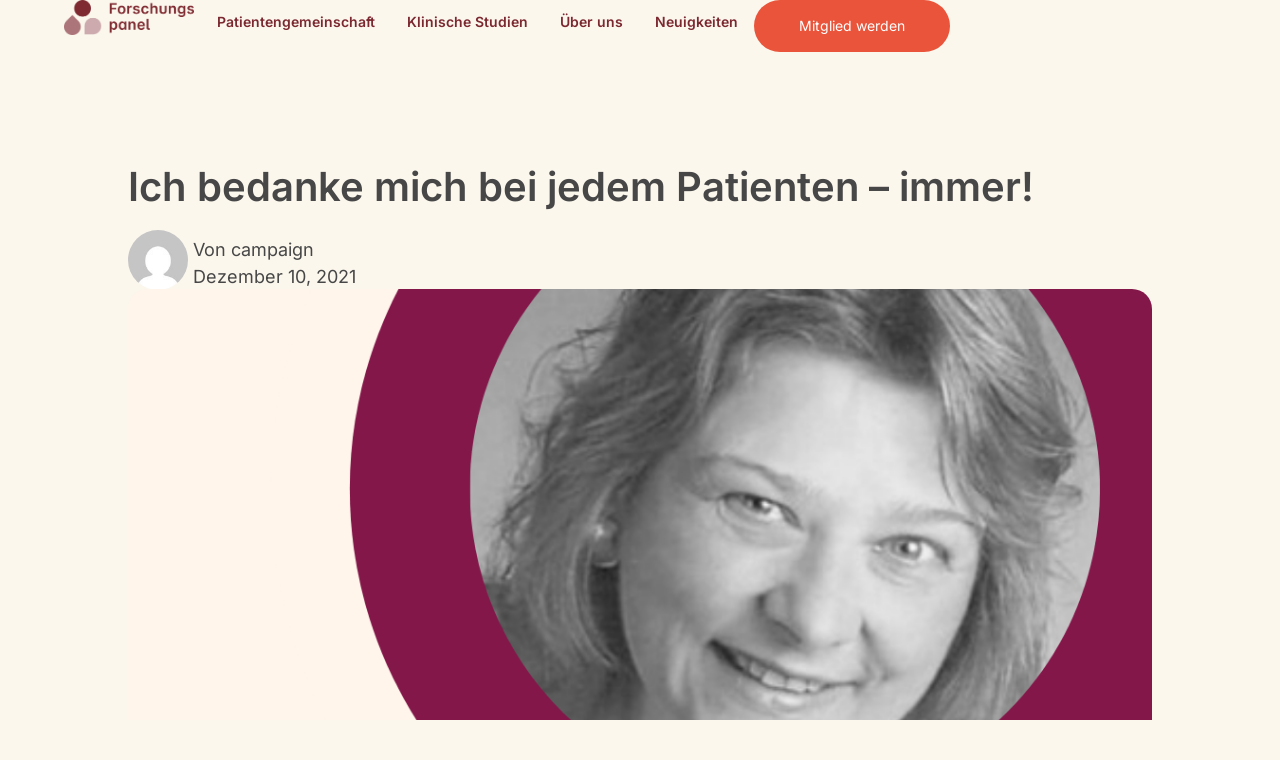

--- FILE ---
content_type: text/html; charset=UTF-8
request_url: https://forschungspanel.de/2021/12/10/ich-bedanke-mich-bei-jedem-patienten-immer/
body_size: 11378
content:
<!doctype html>
<html lang="de">
<head>
	<meta charset="UTF-8">
	<meta name="viewport" content="width=device-width, initial-scale=1">
	<link rel="profile" href="https://gmpg.org/xfn/11">
	<title>Ich bedanke mich bei jedem Patienten – immer! &#8211; Forschungspanel</title>
<meta name='robots' content='max-image-preview:large' />
	<style>img:is([sizes="auto" i], [sizes^="auto," i]) { contain-intrinsic-size: 3000px 1500px }</style>
	<link rel='dns-prefetch' href='//forschungspanel.de' />
<link rel="alternate" type="application/rss+xml" title="Forschungspanel &raquo; Feed" href="https://forschungspanel.de/feed/" />
<link rel="alternate" type="application/rss+xml" title="Forschungspanel &raquo; Kommentar-Feed" href="https://forschungspanel.de/comments/feed/" />
<link rel="alternate" type="application/rss+xml" title="Forschungspanel &raquo; Kommentar-Feed zu Ich bedanke mich bei jedem Patienten – immer!" href="https://forschungspanel.de/2021/12/10/ich-bedanke-mich-bei-jedem-patienten-immer/feed/" />
<link rel='stylesheet' id='wp-block-library-css' href='https://forschungspanel.de/wp-includes/css/dist/block-library/style.min.css?ver=6.8.3' media='all' />
<style id='global-styles-inline-css'>
:root{--wp--preset--aspect-ratio--square: 1;--wp--preset--aspect-ratio--4-3: 4/3;--wp--preset--aspect-ratio--3-4: 3/4;--wp--preset--aspect-ratio--3-2: 3/2;--wp--preset--aspect-ratio--2-3: 2/3;--wp--preset--aspect-ratio--16-9: 16/9;--wp--preset--aspect-ratio--9-16: 9/16;--wp--preset--color--black: #000000;--wp--preset--color--cyan-bluish-gray: #abb8c3;--wp--preset--color--white: #ffffff;--wp--preset--color--pale-pink: #f78da7;--wp--preset--color--vivid-red: #cf2e2e;--wp--preset--color--luminous-vivid-orange: #ff6900;--wp--preset--color--luminous-vivid-amber: #fcb900;--wp--preset--color--light-green-cyan: #7bdcb5;--wp--preset--color--vivid-green-cyan: #00d084;--wp--preset--color--pale-cyan-blue: #8ed1fc;--wp--preset--color--vivid-cyan-blue: #0693e3;--wp--preset--color--vivid-purple: #9b51e0;--wp--preset--gradient--vivid-cyan-blue-to-vivid-purple: linear-gradient(135deg,rgba(6,147,227,1) 0%,rgb(155,81,224) 100%);--wp--preset--gradient--light-green-cyan-to-vivid-green-cyan: linear-gradient(135deg,rgb(122,220,180) 0%,rgb(0,208,130) 100%);--wp--preset--gradient--luminous-vivid-amber-to-luminous-vivid-orange: linear-gradient(135deg,rgba(252,185,0,1) 0%,rgba(255,105,0,1) 100%);--wp--preset--gradient--luminous-vivid-orange-to-vivid-red: linear-gradient(135deg,rgba(255,105,0,1) 0%,rgb(207,46,46) 100%);--wp--preset--gradient--very-light-gray-to-cyan-bluish-gray: linear-gradient(135deg,rgb(238,238,238) 0%,rgb(169,184,195) 100%);--wp--preset--gradient--cool-to-warm-spectrum: linear-gradient(135deg,rgb(74,234,220) 0%,rgb(151,120,209) 20%,rgb(207,42,186) 40%,rgb(238,44,130) 60%,rgb(251,105,98) 80%,rgb(254,248,76) 100%);--wp--preset--gradient--blush-light-purple: linear-gradient(135deg,rgb(255,206,236) 0%,rgb(152,150,240) 100%);--wp--preset--gradient--blush-bordeaux: linear-gradient(135deg,rgb(254,205,165) 0%,rgb(254,45,45) 50%,rgb(107,0,62) 100%);--wp--preset--gradient--luminous-dusk: linear-gradient(135deg,rgb(255,203,112) 0%,rgb(199,81,192) 50%,rgb(65,88,208) 100%);--wp--preset--gradient--pale-ocean: linear-gradient(135deg,rgb(255,245,203) 0%,rgb(182,227,212) 50%,rgb(51,167,181) 100%);--wp--preset--gradient--electric-grass: linear-gradient(135deg,rgb(202,248,128) 0%,rgb(113,206,126) 100%);--wp--preset--gradient--midnight: linear-gradient(135deg,rgb(2,3,129) 0%,rgb(40,116,252) 100%);--wp--preset--font-size--small: 13px;--wp--preset--font-size--medium: 20px;--wp--preset--font-size--large: 36px;--wp--preset--font-size--x-large: 42px;--wp--preset--spacing--20: 0.44rem;--wp--preset--spacing--30: 0.67rem;--wp--preset--spacing--40: 1rem;--wp--preset--spacing--50: 1.5rem;--wp--preset--spacing--60: 2.25rem;--wp--preset--spacing--70: 3.38rem;--wp--preset--spacing--80: 5.06rem;--wp--preset--shadow--natural: 6px 6px 9px rgba(0, 0, 0, 0.2);--wp--preset--shadow--deep: 12px 12px 50px rgba(0, 0, 0, 0.4);--wp--preset--shadow--sharp: 6px 6px 0px rgba(0, 0, 0, 0.2);--wp--preset--shadow--outlined: 6px 6px 0px -3px rgba(255, 255, 255, 1), 6px 6px rgba(0, 0, 0, 1);--wp--preset--shadow--crisp: 6px 6px 0px rgba(0, 0, 0, 1);}:root { --wp--style--global--content-size: 800px;--wp--style--global--wide-size: 1200px; }:where(body) { margin: 0; }.wp-site-blocks > .alignleft { float: left; margin-right: 2em; }.wp-site-blocks > .alignright { float: right; margin-left: 2em; }.wp-site-blocks > .aligncenter { justify-content: center; margin-left: auto; margin-right: auto; }:where(.wp-site-blocks) > * { margin-block-start: 24px; margin-block-end: 0; }:where(.wp-site-blocks) > :first-child { margin-block-start: 0; }:where(.wp-site-blocks) > :last-child { margin-block-end: 0; }:root { --wp--style--block-gap: 24px; }:root :where(.is-layout-flow) > :first-child{margin-block-start: 0;}:root :where(.is-layout-flow) > :last-child{margin-block-end: 0;}:root :where(.is-layout-flow) > *{margin-block-start: 24px;margin-block-end: 0;}:root :where(.is-layout-constrained) > :first-child{margin-block-start: 0;}:root :where(.is-layout-constrained) > :last-child{margin-block-end: 0;}:root :where(.is-layout-constrained) > *{margin-block-start: 24px;margin-block-end: 0;}:root :where(.is-layout-flex){gap: 24px;}:root :where(.is-layout-grid){gap: 24px;}.is-layout-flow > .alignleft{float: left;margin-inline-start: 0;margin-inline-end: 2em;}.is-layout-flow > .alignright{float: right;margin-inline-start: 2em;margin-inline-end: 0;}.is-layout-flow > .aligncenter{margin-left: auto !important;margin-right: auto !important;}.is-layout-constrained > .alignleft{float: left;margin-inline-start: 0;margin-inline-end: 2em;}.is-layout-constrained > .alignright{float: right;margin-inline-start: 2em;margin-inline-end: 0;}.is-layout-constrained > .aligncenter{margin-left: auto !important;margin-right: auto !important;}.is-layout-constrained > :where(:not(.alignleft):not(.alignright):not(.alignfull)){max-width: var(--wp--style--global--content-size);margin-left: auto !important;margin-right: auto !important;}.is-layout-constrained > .alignwide{max-width: var(--wp--style--global--wide-size);}body .is-layout-flex{display: flex;}.is-layout-flex{flex-wrap: wrap;align-items: center;}.is-layout-flex > :is(*, div){margin: 0;}body .is-layout-grid{display: grid;}.is-layout-grid > :is(*, div){margin: 0;}body{padding-top: 0px;padding-right: 0px;padding-bottom: 0px;padding-left: 0px;}a:where(:not(.wp-element-button)){text-decoration: underline;}:root :where(.wp-element-button, .wp-block-button__link){background-color: #32373c;border-width: 0;color: #fff;font-family: inherit;font-size: inherit;line-height: inherit;padding: calc(0.667em + 2px) calc(1.333em + 2px);text-decoration: none;}.has-black-color{color: var(--wp--preset--color--black) !important;}.has-cyan-bluish-gray-color{color: var(--wp--preset--color--cyan-bluish-gray) !important;}.has-white-color{color: var(--wp--preset--color--white) !important;}.has-pale-pink-color{color: var(--wp--preset--color--pale-pink) !important;}.has-vivid-red-color{color: var(--wp--preset--color--vivid-red) !important;}.has-luminous-vivid-orange-color{color: var(--wp--preset--color--luminous-vivid-orange) !important;}.has-luminous-vivid-amber-color{color: var(--wp--preset--color--luminous-vivid-amber) !important;}.has-light-green-cyan-color{color: var(--wp--preset--color--light-green-cyan) !important;}.has-vivid-green-cyan-color{color: var(--wp--preset--color--vivid-green-cyan) !important;}.has-pale-cyan-blue-color{color: var(--wp--preset--color--pale-cyan-blue) !important;}.has-vivid-cyan-blue-color{color: var(--wp--preset--color--vivid-cyan-blue) !important;}.has-vivid-purple-color{color: var(--wp--preset--color--vivid-purple) !important;}.has-black-background-color{background-color: var(--wp--preset--color--black) !important;}.has-cyan-bluish-gray-background-color{background-color: var(--wp--preset--color--cyan-bluish-gray) !important;}.has-white-background-color{background-color: var(--wp--preset--color--white) !important;}.has-pale-pink-background-color{background-color: var(--wp--preset--color--pale-pink) !important;}.has-vivid-red-background-color{background-color: var(--wp--preset--color--vivid-red) !important;}.has-luminous-vivid-orange-background-color{background-color: var(--wp--preset--color--luminous-vivid-orange) !important;}.has-luminous-vivid-amber-background-color{background-color: var(--wp--preset--color--luminous-vivid-amber) !important;}.has-light-green-cyan-background-color{background-color: var(--wp--preset--color--light-green-cyan) !important;}.has-vivid-green-cyan-background-color{background-color: var(--wp--preset--color--vivid-green-cyan) !important;}.has-pale-cyan-blue-background-color{background-color: var(--wp--preset--color--pale-cyan-blue) !important;}.has-vivid-cyan-blue-background-color{background-color: var(--wp--preset--color--vivid-cyan-blue) !important;}.has-vivid-purple-background-color{background-color: var(--wp--preset--color--vivid-purple) !important;}.has-black-border-color{border-color: var(--wp--preset--color--black) !important;}.has-cyan-bluish-gray-border-color{border-color: var(--wp--preset--color--cyan-bluish-gray) !important;}.has-white-border-color{border-color: var(--wp--preset--color--white) !important;}.has-pale-pink-border-color{border-color: var(--wp--preset--color--pale-pink) !important;}.has-vivid-red-border-color{border-color: var(--wp--preset--color--vivid-red) !important;}.has-luminous-vivid-orange-border-color{border-color: var(--wp--preset--color--luminous-vivid-orange) !important;}.has-luminous-vivid-amber-border-color{border-color: var(--wp--preset--color--luminous-vivid-amber) !important;}.has-light-green-cyan-border-color{border-color: var(--wp--preset--color--light-green-cyan) !important;}.has-vivid-green-cyan-border-color{border-color: var(--wp--preset--color--vivid-green-cyan) !important;}.has-pale-cyan-blue-border-color{border-color: var(--wp--preset--color--pale-cyan-blue) !important;}.has-vivid-cyan-blue-border-color{border-color: var(--wp--preset--color--vivid-cyan-blue) !important;}.has-vivid-purple-border-color{border-color: var(--wp--preset--color--vivid-purple) !important;}.has-vivid-cyan-blue-to-vivid-purple-gradient-background{background: var(--wp--preset--gradient--vivid-cyan-blue-to-vivid-purple) !important;}.has-light-green-cyan-to-vivid-green-cyan-gradient-background{background: var(--wp--preset--gradient--light-green-cyan-to-vivid-green-cyan) !important;}.has-luminous-vivid-amber-to-luminous-vivid-orange-gradient-background{background: var(--wp--preset--gradient--luminous-vivid-amber-to-luminous-vivid-orange) !important;}.has-luminous-vivid-orange-to-vivid-red-gradient-background{background: var(--wp--preset--gradient--luminous-vivid-orange-to-vivid-red) !important;}.has-very-light-gray-to-cyan-bluish-gray-gradient-background{background: var(--wp--preset--gradient--very-light-gray-to-cyan-bluish-gray) !important;}.has-cool-to-warm-spectrum-gradient-background{background: var(--wp--preset--gradient--cool-to-warm-spectrum) !important;}.has-blush-light-purple-gradient-background{background: var(--wp--preset--gradient--blush-light-purple) !important;}.has-blush-bordeaux-gradient-background{background: var(--wp--preset--gradient--blush-bordeaux) !important;}.has-luminous-dusk-gradient-background{background: var(--wp--preset--gradient--luminous-dusk) !important;}.has-pale-ocean-gradient-background{background: var(--wp--preset--gradient--pale-ocean) !important;}.has-electric-grass-gradient-background{background: var(--wp--preset--gradient--electric-grass) !important;}.has-midnight-gradient-background{background: var(--wp--preset--gradient--midnight) !important;}.has-small-font-size{font-size: var(--wp--preset--font-size--small) !important;}.has-medium-font-size{font-size: var(--wp--preset--font-size--medium) !important;}.has-large-font-size{font-size: var(--wp--preset--font-size--large) !important;}.has-x-large-font-size{font-size: var(--wp--preset--font-size--x-large) !important;}
:root :where(.wp-block-pullquote){font-size: 1.5em;line-height: 1.6;}
</style>
<link rel='stylesheet' id='hello-elementor-css' href='https://forschungspanel.de/wp-content/themes/hello-elementor/assets/css/reset.css?ver=3.4.5' media='all' />
<link rel='stylesheet' id='hello-elementor-theme-style-css' href='https://forschungspanel.de/wp-content/themes/hello-elementor/assets/css/theme.css?ver=3.4.5' media='all' />
<link rel='stylesheet' id='hello-elementor-header-footer-css' href='https://forschungspanel.de/wp-content/themes/hello-elementor/assets/css/header-footer.css?ver=3.4.5' media='all' />
<link rel='stylesheet' id='elementor-frontend-css' href='https://forschungspanel.de/wp-content/uploads/sites/7/elementor/css/custom-frontend.min.css?ver=1763461174' media='all' />
<link rel='stylesheet' id='elementor-post-8-css' href='https://forschungspanel.de/wp-content/uploads/sites/7/elementor/css/post-8.css?ver=1763461175' media='all' />
<link rel='stylesheet' id='widget-image-css' href='https://forschungspanel.de/wp-content/plugins/elementor/assets/css/widget-image.min.css?ver=3.33.1' media='all' />
<link rel='stylesheet' id='widget-nav-menu-css' href='https://forschungspanel.de/wp-content/uploads/sites/7/elementor/css/custom-pro-widget-nav-menu.min.css?ver=1763461175' media='all' />
<link rel='stylesheet' id='e-sticky-css' href='https://forschungspanel.de/wp-content/plugins/elementor-pro/assets/css/modules/sticky.min.css?ver=3.33.1' media='all' />
<link rel='stylesheet' id='e-animation-fadeIn-css' href='https://forschungspanel.de/wp-content/plugins/elementor/assets/lib/animations/styles/fadeIn.min.css?ver=3.33.1' media='all' />
<link rel='stylesheet' id='e-motion-fx-css' href='https://forschungspanel.de/wp-content/plugins/elementor-pro/assets/css/modules/motion-fx.min.css?ver=3.33.1' media='all' />
<link rel='stylesheet' id='widget-heading-css' href='https://forschungspanel.de/wp-content/plugins/elementor/assets/css/widget-heading.min.css?ver=3.33.1' media='all' />
<link rel='stylesheet' id='widget-social-icons-css' href='https://forschungspanel.de/wp-content/plugins/elementor/assets/css/widget-social-icons.min.css?ver=3.33.1' media='all' />
<link rel='stylesheet' id='e-apple-webkit-css' href='https://forschungspanel.de/wp-content/uploads/sites/7/elementor/css/custom-apple-webkit.min.css?ver=1763461174' media='all' />
<link rel='stylesheet' id='widget-post-info-css' href='https://forschungspanel.de/wp-content/plugins/elementor-pro/assets/css/widget-post-info.min.css?ver=3.33.1' media='all' />
<link rel='stylesheet' id='widget-icon-list-css' href='https://forschungspanel.de/wp-content/uploads/sites/7/elementor/css/custom-widget-icon-list.min.css?ver=1763461174' media='all' />
<link rel='stylesheet' id='elementor-post-37-css' href='https://forschungspanel.de/wp-content/uploads/sites/7/elementor/css/post-37.css?ver=1763649496' media='all' />
<link rel='stylesheet' id='elementor-post-41-css' href='https://forschungspanel.de/wp-content/uploads/sites/7/elementor/css/post-41.css?ver=1763649496' media='all' />
<link rel='stylesheet' id='elementor-post-4101-css' href='https://forschungspanel.de/wp-content/uploads/sites/7/elementor/css/post-4101.css?ver=1763463337' media='all' />
<link rel='stylesheet' id='elementor-gf-local-inter-css' href='https://forschungspanel.de/wp-content/uploads/sites/7/elementor/google-fonts/css/inter.css?ver=1753967056' media='all' />
<link rel='stylesheet' id='elementor-gf-local-taviraj-css' href='https://forschungspanel.de/wp-content/uploads/sites/7/elementor/google-fonts/css/taviraj.css?ver=1753967062' media='all' />
<script src="https://forschungspanel.de/wp-content/plugins/elementor-pro/assets/js/page-transitions.min.js?ver=3.33.1" id="page-transitions-js"></script>
<script src="https://forschungspanel.de/wp-includes/js/jquery/jquery.min.js?ver=3.7.1" id="jquery-core-js"></script>
<script src="https://forschungspanel.de/wp-includes/js/jquery/jquery-migrate.min.js?ver=3.4.1" id="jquery-migrate-js"></script>
<link rel="https://api.w.org/" href="https://forschungspanel.de/wp-json/" /><link rel="alternate" title="JSON" type="application/json" href="https://forschungspanel.de/wp-json/wp/v2/posts/2189" /><link rel="EditURI" type="application/rsd+xml" title="RSD" href="https://forschungspanel.de/xmlrpc.php?rsd" />
<meta name="generator" content="WordPress 6.8.3" />
<link rel="canonical" href="https://forschungspanel.de/2021/12/10/ich-bedanke-mich-bei-jedem-patienten-immer/" />
<link rel='shortlink' href='https://forschungspanel.de/?p=2189' />
<link rel="alternate" title="oEmbed (JSON)" type="application/json+oembed" href="https://forschungspanel.de/wp-json/oembed/1.0/embed?url=https%3A%2F%2Fforschungspanel.de%2F2021%2F12%2F10%2Fich-bedanke-mich-bei-jedem-patienten-immer%2F" />
<link rel="alternate" title="oEmbed (XML)" type="text/xml+oembed" href="https://forschungspanel.de/wp-json/oembed/1.0/embed?url=https%3A%2F%2Fforschungspanel.de%2F2021%2F12%2F10%2Fich-bedanke-mich-bei-jedem-patienten-immer%2F&#038;format=xml" />
<meta name="description" content="Seit Herbst unterstützt Vera Gordon als Study Nurse Consultant unser Forschungspanel-Team. Mit einem großen Hintergrundwissen aus dem Bereich der Klinischen Studien freuen wir uns sehr, Frau Gordon mit bei uns im Team zu wissen.">
<meta name="generator" content="Elementor 3.33.1; features: e_font_icon_svg, additional_custom_breakpoints; settings: css_print_method-external, google_font-enabled, font_display-auto">

<!-- Meta Pixel Code -->
<script>
!function(f,b,e,v,n,t,s)
{if(f.fbq)return;n=f.fbq=function(){n.callMethod?
n.callMethod.apply(n,arguments):n.queue.push(arguments)};
if(!f._fbq)f._fbq=n;n.push=n;n.loaded=!0;n.version='2.0';
n.queue=[];t=b.createElement(e);t.async=!0;
t.src=v;s=b.getElementsByTagName(e)[0];
s.parentNode.insertBefore(t,s)}(window, document,'script',
'https://connect.facebook.net/en_US/fbevents.js');
fbq('init', '2413612692220963');
fbq('track', 'PageView');
</script>
<noscript><img height="1" width="1" style="display:none"
src="https://www.facebook.com/tr?id=2413612692220963&ev=PageView&noscript=1"
/></noscript>
<!-- End Meta Pixel Code -->
<link rel="icon" href="https://forschungspanel.de/wp-content/uploads/sites/7/2025/03/community_favicon-150x150.png" sizes="32x32" />
<link rel="icon" href="https://forschungspanel.de/wp-content/uploads/sites/7/2025/03/community_favicon-300x300.png" sizes="192x192" />
<link rel="apple-touch-icon" href="https://forschungspanel.de/wp-content/uploads/sites/7/2025/03/community_favicon-300x300.png" />
<meta name="msapplication-TileImage" content="https://forschungspanel.de/wp-content/uploads/sites/7/2025/03/community_favicon-300x300.png" />
</head>
<body data-rsssl=1 class="wp-singular post-template-default single single-post postid-2189 single-format-standard wp-custom-logo wp-embed-responsive wp-theme-hello-elementor eio-default hello-elementor-default elementor-default elementor-kit-8 elementor-page-4101">

		<e-page-transition preloader-type="animation" preloader-animation-type="circle" class="e-page-transition--entering" exclude="^https\:\/\/forschungspanel\.de\/wp\-admin\/">
					</e-page-transition>
		
<a class="skip-link screen-reader-text" href="#content">Zum Inhalt springen</a>

		<header data-elementor-type="header" data-elementor-id="37" class="elementor elementor-37 elementor-location-header" data-elementor-post-type="elementor_library">
			<div class="elementor-element elementor-element-298ad077 e-con-full e-flex elementor-invisible e-con e-parent" data-id="298ad077" data-element_type="container" data-settings="{&quot;background_background&quot;:&quot;classic&quot;,&quot;sticky&quot;:&quot;top&quot;,&quot;motion_fx_motion_fx_scrolling&quot;:&quot;yes&quot;,&quot;motion_fx_opacity_effect&quot;:&quot;yes&quot;,&quot;animation&quot;:&quot;fadeIn&quot;,&quot;motion_fx_opacity_direction&quot;:&quot;out-in&quot;,&quot;motion_fx_opacity_level&quot;:{&quot;unit&quot;:&quot;px&quot;,&quot;size&quot;:10,&quot;sizes&quot;:[]},&quot;motion_fx_opacity_range&quot;:{&quot;unit&quot;:&quot;%&quot;,&quot;size&quot;:&quot;&quot;,&quot;sizes&quot;:{&quot;start&quot;:20,&quot;end&quot;:80}},&quot;motion_fx_devices&quot;:[&quot;desktop&quot;,&quot;laptop&quot;,&quot;tablet&quot;,&quot;mobile&quot;],&quot;sticky_on&quot;:[&quot;desktop&quot;,&quot;laptop&quot;,&quot;tablet&quot;,&quot;mobile&quot;],&quot;sticky_offset&quot;:0,&quot;sticky_effects_offset&quot;:0,&quot;sticky_anchor_link_offset&quot;:0}">
		<div class="elementor-element elementor-element-268bcf43 e-con-full e-flex e-con e-child" data-id="268bcf43" data-element_type="container" data-settings="{&quot;background_background&quot;:&quot;classic&quot;}">
				<div class="elementor-element elementor-element-449be648 elementor-widget-tablet__width-initial elementor-widget-mobile__width-initial elementor-widget__width-initial elementor-widget elementor-widget-theme-site-logo elementor-widget-image" data-id="449be648" data-element_type="widget" data-widget_type="theme-site-logo.default">
				<div class="elementor-widget-container">
											<a href="https://forschungspanel.de">
			<img src="https://forschungspanel.de/wp-content/uploads/sites/7/2025/03/DE_community_primary_RGB.png" title="DE_community_primary_RGB" alt="DE_community_primary_RGB" loading="lazy" />				</a>
											</div>
				</div>
				<div class="elementor-element elementor-element-331b91fd elementor-nav-menu--stretch elementor-nav-menu--dropdown-tablet elementor-nav-menu__text-align-aside elementor-nav-menu--toggle elementor-nav-menu--burger elementor-widget elementor-widget-nav-menu" data-id="331b91fd" data-element_type="widget" data-settings="{&quot;full_width&quot;:&quot;stretch&quot;,&quot;layout&quot;:&quot;horizontal&quot;,&quot;submenu_icon&quot;:{&quot;value&quot;:&quot;&lt;svg aria-hidden=\&quot;true\&quot; class=\&quot;e-font-icon-svg e-fas-caret-down\&quot; viewBox=\&quot;0 0 320 512\&quot; xmlns=\&quot;http:\/\/www.w3.org\/2000\/svg\&quot;&gt;&lt;path d=\&quot;M31.3 192h257.3c17.8 0 26.7 21.5 14.1 34.1L174.1 354.8c-7.8 7.8-20.5 7.8-28.3 0L17.2 226.1C4.6 213.5 13.5 192 31.3 192z\&quot;&gt;&lt;\/path&gt;&lt;\/svg&gt;&quot;,&quot;library&quot;:&quot;fa-solid&quot;},&quot;toggle&quot;:&quot;burger&quot;}" data-widget_type="nav-menu.default">
				<div class="elementor-widget-container">
								<nav aria-label="Menu" class="elementor-nav-menu--main elementor-nav-menu__container elementor-nav-menu--layout-horizontal e--pointer-none">
				<ul id="menu-1-331b91fd" class="elementor-nav-menu"><li class="menu-item menu-item-type-post_type menu-item-object-page menu-item-166"><a href="https://forschungspanel.de/patientengemeinschaft/" class="elementor-item">Patientengemeinschaft</a></li>
<li class="menu-item menu-item-type-post_type menu-item-object-page menu-item-165"><a href="https://forschungspanel.de/klinische-studien/" class="elementor-item">Klinische Studien</a></li>
<li class="menu-item menu-item-type-post_type menu-item-object-page menu-item-161"><a href="https://forschungspanel.de/ueber-uns/" class="elementor-item">Über uns</a></li>
<li class="menu-item menu-item-type-post_type menu-item-object-page menu-item-162"><a href="https://forschungspanel.de/neuigkeiten/" class="elementor-item">Neuigkeiten</a></li>
<li class="menu-item menu-item-type-custom menu-item-object-custom menu-item-4149"><a href="https://antworten.forschungspanel.de/survey/selfserve/481b/241000?list=0&#038;norestore=1&#038;utm_source=web#" class="elementor-item elementor-item-anchor">Mitglied werden</a></li>
</ul>			</nav>
					<div class="elementor-menu-toggle" role="button" tabindex="0" aria-label="Menü Umschalter" aria-expanded="false">
			<svg aria-hidden="true" role="presentation" class="elementor-menu-toggle__icon--open e-font-icon-svg e-eicon-menu-bar" viewBox="0 0 1000 1000" xmlns="http://www.w3.org/2000/svg"><path d="M104 333H896C929 333 958 304 958 271S929 208 896 208H104C71 208 42 237 42 271S71 333 104 333ZM104 583H896C929 583 958 554 958 521S929 458 896 458H104C71 458 42 487 42 521S71 583 104 583ZM104 833H896C929 833 958 804 958 771S929 708 896 708H104C71 708 42 737 42 771S71 833 104 833Z"></path></svg><svg aria-hidden="true" role="presentation" class="elementor-menu-toggle__icon--close e-font-icon-svg e-eicon-close" viewBox="0 0 1000 1000" xmlns="http://www.w3.org/2000/svg"><path d="M742 167L500 408 258 167C246 154 233 150 217 150 196 150 179 158 167 167 154 179 150 196 150 212 150 229 154 242 171 254L408 500 167 742C138 771 138 800 167 829 196 858 225 858 254 829L496 587 738 829C750 842 767 846 783 846 800 846 817 842 829 829 842 817 846 804 846 783 846 767 842 750 829 737L588 500 833 258C863 229 863 200 833 171 804 137 775 137 742 167Z"></path></svg>		</div>
					<nav class="elementor-nav-menu--dropdown elementor-nav-menu__container" aria-hidden="true">
				<ul id="menu-2-331b91fd" class="elementor-nav-menu"><li class="menu-item menu-item-type-post_type menu-item-object-page menu-item-166"><a href="https://forschungspanel.de/patientengemeinschaft/" class="elementor-item" tabindex="-1">Patientengemeinschaft</a></li>
<li class="menu-item menu-item-type-post_type menu-item-object-page menu-item-165"><a href="https://forschungspanel.de/klinische-studien/" class="elementor-item" tabindex="-1">Klinische Studien</a></li>
<li class="menu-item menu-item-type-post_type menu-item-object-page menu-item-161"><a href="https://forschungspanel.de/ueber-uns/" class="elementor-item" tabindex="-1">Über uns</a></li>
<li class="menu-item menu-item-type-post_type menu-item-object-page menu-item-162"><a href="https://forschungspanel.de/neuigkeiten/" class="elementor-item" tabindex="-1">Neuigkeiten</a></li>
<li class="menu-item menu-item-type-custom menu-item-object-custom menu-item-4149"><a href="https://antworten.forschungspanel.de/survey/selfserve/481b/241000?list=0&#038;norestore=1&#038;utm_source=web#" class="elementor-item elementor-item-anchor" tabindex="-1">Mitglied werden</a></li>
</ul>			</nav>
						</div>
				</div>
				<div class="elementor-element elementor-element-3a2e8530 elementor-align-right elementor-widget__width-auto elementor-hidden-tablet elementor-hidden-mobile elementor-widget elementor-widget-button" data-id="3a2e8530" data-element_type="widget" data-widget_type="button.default">
				<div class="elementor-widget-container">
									<div class="elementor-button-wrapper">
					<a class="elementor-button elementor-button-link elementor-size-sm" href="https://antworten.forschungspanel.de/survey/selfserve/481b/241000?list=0&#038;norestore=1&#038;utm_source=web#">
						<span class="elementor-button-content-wrapper">
									<span class="elementor-button-text">Mitglied werden</span>
					</span>
					</a>
				</div>
								</div>
				</div>
				</div>
				</div>
				</header>
				<div data-elementor-type="single-post" data-elementor-id="4101" class="elementor elementor-4101 elementor-location-single post-2189 post type-post status-publish format-standard has-post-thumbnail hentry category-community-news tag-klinische-studien" data-elementor-post-type="elementor_library">
			<div class="elementor-element elementor-element-27b15f15 e-con-full e-flex e-con e-parent" data-id="27b15f15" data-element_type="container">
		<div class="elementor-element elementor-element-fd568e1 e-con-full e-flex e-con e-child" data-id="fd568e1" data-element_type="container">
				<div class="elementor-element elementor-element-713b88b5 elementor-widget__width-initial elementor-widget elementor-widget-theme-post-title elementor-page-title elementor-widget-heading" data-id="713b88b5" data-element_type="widget" data-widget_type="theme-post-title.default">
				<div class="elementor-widget-container">
					<h1 class="elementor-heading-title elementor-size-default">Ich bedanke mich bei jedem Patienten – immer!</h1>				</div>
				</div>
				<div class="elementor-element elementor-element-30089d0f elementor-align-left elementor-widget-laptop__width-auto elementor-widget-mobile__width-auto elementor-widget elementor-widget-post-info" data-id="30089d0f" data-element_type="widget" data-widget_type="post-info.default">
				<div class="elementor-widget-container">
							<ul class="elementor-icon-list-items elementor-post-info">
								<li class="elementor-icon-list-item elementor-repeater-item-6863c75" itemprop="author">
										<span class="elementor-icon-list-icon">
								<img class="elementor-avatar" src="https://secure.gravatar.com/avatar/?s=96&amp;d=mm&amp;r=g" alt="Bild von campaign" loading="lazy">
							</span>
									<span class="elementor-icon-list-text elementor-post-info__item elementor-post-info__item--type-author">
							<span class="elementor-post-info__item-prefix">Von</span>
										campaign					</span>
								</li>
				<li class="elementor-icon-list-item elementor-repeater-item-dd18964" itemprop="datePublished">
													<span class="elementor-icon-list-text elementor-post-info__item elementor-post-info__item--type-date">
										<time>Dezember 10, 2021</time>					</span>
								</li>
				</ul>
						</div>
				</div>
				</div>
				<div class="elementor-element elementor-element-5049de3b elementor-widget__width-initial elementor-widget-laptop__width-inherit elementor-widget-tablet__width-initial elementor-widget elementor-widget-theme-post-featured-image elementor-widget-image" data-id="5049de3b" data-element_type="widget" data-widget_type="theme-post-featured-image.default">
				<div class="elementor-widget-container">
															<img fetchpriority="high" width="1080" height="534" src="https://forschungspanel.de/wp-content/uploads/sites/7/2021/12/vera-gorden-e1639128389984.png" class="attachment-1536x1536 size-1536x1536 wp-image-2190" alt="" srcset="https://forschungspanel.de/wp-content/uploads/sites/7/2021/12/vera-gorden-e1639128389984.png 1080w, https://forschungspanel.de/wp-content/uploads/sites/7/2021/12/vera-gorden-e1639128389984-300x148.png 300w, https://forschungspanel.de/wp-content/uploads/sites/7/2021/12/vera-gorden-e1639128389984-1024x506.png 1024w, https://forschungspanel.de/wp-content/uploads/sites/7/2021/12/vera-gorden-e1639128389984-768x380.png 768w" sizes="(max-width: 1080px) 100vw, 1080px" />															</div>
				</div>
		<div class="elementor-element elementor-element-790e8578 e-con-full e-flex e-con e-child" data-id="790e8578" data-element_type="container">
				<div class="elementor-element elementor-element-1877589e elementor-widget elementor-widget-theme-post-content" data-id="1877589e" data-element_type="widget" data-widget_type="theme-post-content.default">
				<div class="elementor-widget-container">
					<h3>Seit Herbst unterstützt Vera Gordon als Study Nurse Consultant unser Forschungspanel-Team. Sie nimmt telefonisch Kontakt mit unseren Mitgliedern zur Teilnahme an Studien auf und ist damit im Pre-Screening Prozess (Vorauswahl zur Studieneignung) involviert. Mit einem großen Hintergrundwissen aus dem Bereich der Klinischen Studien freuen wir uns sehr, Frau Gordon mit bei uns im Team zu wissen.</h3>
<p>Angefangen hat alles 1998 als Frau Gordon ihre Ausbildung zur Krankenschwester abgeschlossen hatte. Fortan hat sie die Passion für die Medizin gehalten. 2002 hat sie zusätzlich die Ausbildung zur Fachkrankenschwester für die Pflege in der Onkologie abgeschlossen.</p>
<p>Seit 2009 ist Frau Gordon ausschließlich im Bereich von Klinischen Studien für Forschung und Wissenschaft tätig. Unmittelbar davor hat sie eine weitere Ausbildung im Bereich der medizinischen Dokumentation erfolgreich absolviert und arbeitet seit 2017 als selbständige Study Nurse.</p>
<p>„Das Wissen, was ich in diesen mehr als 23 Jahren gesammelt habe, kann ich heute ideal in meinem Job anwenden“, berichtet Frau Gordon. „Ich verstehe die Patienten/Patientinnen, ihre Bedenken und Ängste.“</p>
<p>Flexibilität ist hierbei ebenfalls wichtig. „Wenn mein Anruf an einem Tag nicht so gut passt, dann verschiebe ich das Gespräch auf einen anderen.“</p>
<p>DIE ROLLE IM PRE-SCREENING</p>
<p>Klinische Studien sind sehr kontrollierte Prozesse und unterliegen speziellen Vorgaben und Vorschriften. Dieses dient dem Schutz der Studienteilnehmer und der Auswertbarkeit von Studien an sich. Aber auch die Eignung für die Studienteilnahme selbst wird vorgegeben.</p>
<p>„Den Patienten/Patientinnen zu verdeutlichen, dass trotz der gesuchten Erkrankung eine Teilnahme manchmal gar nicht möglich ist, weil zum Beispiel eines oder mehrere von den Ein-oder Ausschlusskriterien der Studie nicht passen, ist Teil meiner Arbeit und sehr wichtig für Patienten/Patientinnen. Wenn aber die erste Eignung zur Teilnahme in der jeweiligen Studie dann festgestellt wird, freue ich mich, den Patient/die Patientin bis zur weiteren Abklärung der Eignung weiter begleiten zu können.“</p>
<p>DIE WICHTIGKEIT EINES JEDEN PATIENTEN</p>
<p>Darüber hinaus betont Frau Gordon die Wichtigkeit jeder teilnehmenden Person. „Ich bin dankbar über jeden/jeder einzelnen Patient/Patientin, der sich für die Teilnahme an einer klinischen Studie entscheidet. Deshalb bedanke ich mich bei jedem Einzelnen – immer! Das ist Standard, denn ohne Patienten/Patientinnen kämen wir echt nicht weiter und hätten Stillstand in der medizinischen Forschung!“</p>
<p>Frau Gordon ist in vielen Klinischen Studien mit unterschiedlichen Erkrankungen involviert. „Neue oder verbesserte Therapien oder Behandlungsmöglichkeiten sind wichtig, es ist schön, ein Teil in diesem Prozess sein zu dürfen und das Wissen wächst permanent.“</p>
<p>DIE ZUKUNFT BEIM FORSCHUNGSPANEL</p>
<p>Auf die Frage, warum sich Frau Gordon für den Job bei JLC und damit beim Forschungspanel entschieden antwortet sie: „Ich fand den Job sofort spannend! Hier beim Forschungspanel ist es das erste, kleine Stück, auf das ich Patienten zum Weg zur klinischen Studie begleite. Ich möchte Sie mit viel Sicherheit durch dieses erste kleine Stück bringen denn ich denke, dass insbesondere der erste Eindruck wichtig ist und es Patienten motiviert, an einer Studie teilzunehmen.“</p>
<p>Darüber hinaus ist Frau Gordon von der Arbeitsweise vom Forschungspanel überzeugt. „Ich hätte nicht gedacht, dass diese Art und Weise, Patienten in die klinische Studie zu begleiten so bald möglich ist. Ich bin gespannt, was noch kommt und freue mich auf weitere Projekte.“</p>
				</div>
				</div>
				<div class="elementor-element elementor-element-1c205c06 elementor-widget__width-inherit elementor-tablet-align-left elementor-widget-laptop__width-inherit elementor-widget-tablet__width-inherit elementor-widget elementor-widget-post-info" data-id="1c205c06" data-element_type="widget" data-widget_type="post-info.default">
				<div class="elementor-widget-container">
							<ul class="elementor-icon-list-items elementor-post-info">
								<li class="elementor-icon-list-item elementor-repeater-item-0cbfcf5">
													<span class="elementor-icon-list-text elementor-post-info__item elementor-post-info__item--type-custom">
										<a href="https://forschungspanel.de/tag/klinische-studien/" rel="tag">Klinische Studien</a>					</span>
								</li>
				</ul>
						</div>
				</div>
				</div>
				</div>
				</div>
				<footer data-elementor-type="footer" data-elementor-id="41" class="elementor elementor-41 elementor-location-footer" data-elementor-post-type="elementor_library">
			<div class="elementor-element elementor-element-62c899d6 e-con-full e-flex e-con e-parent" data-id="62c899d6" data-element_type="container" data-settings="{&quot;background_background&quot;:&quot;classic&quot;}">
		<div class="elementor-element elementor-element-6d097c71 e-con-full e-flex e-con e-child" data-id="6d097c71" data-element_type="container">
		<div class="elementor-element elementor-element-3055dd6f e-con-full e-flex e-con e-child" data-id="3055dd6f" data-element_type="container">
				<div class="elementor-element elementor-element-6dfdc6ea elementor-widget elementor-widget-heading" data-id="6dfdc6ea" data-element_type="widget" data-widget_type="heading.default">
				<div class="elementor-widget-container">
					<h2 class="elementor-heading-title elementor-size-default">Anmelden</h2>				</div>
				</div>
				<div class="elementor-element elementor-element-6415877f elementor-widget__width-initial elementor-widget-tablet__width-initial elementor-widget elementor-widget-text-editor" data-id="6415877f" data-element_type="widget" data-widget_type="text-editor.default">
				<div class="elementor-widget-container">
									<p>um ein Mitglied zu werden und etwas zu bewirken</p>								</div>
				</div>
				<div class="elementor-element elementor-element-4c21156e elementor-widget elementor-widget-button" data-id="4c21156e" data-element_type="widget" data-widget_type="button.default">
				<div class="elementor-widget-container">
									<div class="elementor-button-wrapper">
					<a class="elementor-button elementor-button-link elementor-size-sm" href="https://antworten.forschungspanel.de/survey/selfserve/481b/241000?list=0&#038;norestore=1&#038;utm_source=web#">
						<span class="elementor-button-content-wrapper">
									<span class="elementor-button-text">Mitglied werden</span>
					</span>
					</a>
				</div>
								</div>
				</div>
				</div>
		<div class="elementor-element elementor-element-57190417 e-con-full e-flex e-con e-child" data-id="57190417" data-element_type="container">
				<div class="elementor-element elementor-element-3390bcb9 elementor-widget elementor-widget-heading" data-id="3390bcb9" data-element_type="widget" data-widget_type="heading.default">
				<div class="elementor-widget-container">
					<h6 class="elementor-heading-title elementor-size-default">Kontakt</h6>				</div>
				</div>
				<div class="elementor-element elementor-element-3e395745 elementor-widget-tablet__width-auto elementor-widget elementor-widget-text-editor" data-id="3e395745" data-element_type="widget" data-widget_type="text-editor.default">
				<div class="elementor-widget-container">
									<p>Forschungspanel:<br /><span style="color: #ffffff"><a style="color: #ffffff" href="mailto:info@forschungspanel.de">info@forschungspanel.de</a></span><br /><br />James Lind Care:<br /><span style="color: #ffffff"><a style="color: #ffffff" href="mailto:rasmushjorth@jameslindcare.com">rasmushjorth@jameslindcare.com</a></span></p><p>Folgen Sie uns</p>								</div>
				</div>
				<div class="elementor-element elementor-element-7e79be01 elementor-shape-circle e-grid-align-left elementor-widget-tablet__width-auto elementor-grid-0 elementor-widget elementor-widget-social-icons" data-id="7e79be01" data-element_type="widget" data-widget_type="social-icons.default">
				<div class="elementor-widget-container">
							<div class="elementor-social-icons-wrapper elementor-grid">
							<span class="elementor-grid-item">
					<a class="elementor-icon elementor-social-icon elementor-social-icon-facebook elementor-repeater-item-74c71fe" href="https://www.facebook.com/Forschungspanel/" target="_blank">
						<span class="elementor-screen-only">Facebook</span>
						<svg aria-hidden="true" class="e-font-icon-svg e-fab-facebook" viewBox="0 0 512 512" xmlns="http://www.w3.org/2000/svg"><path d="M504 256C504 119 393 8 256 8S8 119 8 256c0 123.78 90.69 226.38 209.25 245V327.69h-63V256h63v-54.64c0-62.15 37-96.48 93.67-96.48 27.14 0 55.52 4.84 55.52 4.84v61h-31.28c-30.8 0-40.41 19.12-40.41 38.73V256h68.78l-11 71.69h-57.78V501C413.31 482.38 504 379.78 504 256z"></path></svg>					</a>
				</span>
					</div>
						</div>
				</div>
				</div>
				</div>
		<div class="elementor-element elementor-element-63deeb4e e-con-full e-flex e-con e-child" data-id="63deeb4e" data-element_type="container">
		<div class="elementor-element elementor-element-52f93cc5 e-con-full e-flex e-con e-child" data-id="52f93cc5" data-element_type="container">
				<div class="elementor-element elementor-element-5e36d551 elementor-widget elementor-widget-heading" data-id="5e36d551" data-element_type="widget" data-widget_type="heading.default">
				<div class="elementor-widget-container">
					<h6 class="elementor-heading-title elementor-size-default">Organisation</h6>				</div>
				</div>
				<div class="elementor-element elementor-element-7bdc23a1 elementor-widget-tablet__width-inherit elementor-widget__width-initial elementor-widget elementor-widget-text-editor" data-id="7bdc23a1" data-element_type="widget" data-widget_type="text-editor.default">
				<div class="elementor-widget-container">
									<p>Das Forschungspanel ist eine Initiative von James Lind Care, einer Organisation, die sich auf den Aufbau von Patientengemeinschaften in Europa spezialisiert hat.</p><p>Hauptsitz und Management befinden sich in Kopenhagen, Dänemark.</p><p>Copyright 2025 &#8211; James Lind Care</p>								</div>
				</div>
				</div>
		<div class="elementor-element elementor-element-2628840d e-con-full e-flex e-con e-child" data-id="2628840d" data-element_type="container">
				<div class="elementor-element elementor-element-1e438664 elementor-widget elementor-widget-heading" data-id="1e438664" data-element_type="widget" data-widget_type="heading.default">
				<div class="elementor-widget-container">
					<h6 class="elementor-heading-title elementor-size-default">Datenschutz</h6>				</div>
				</div>
				<div class="elementor-element elementor-element-584dd003 elementor-widget-tablet__width-inherit elementor-widget__width-initial elementor-widget elementor-widget-text-editor" data-id="584dd003" data-element_type="widget" data-widget_type="text-editor.default">
				<div class="elementor-widget-container">
									<p>James Lind Care und hiermit das Forschungspanel haben die Erlaubnis der dänischen Datenschutzbehörde, personenbezogene Daten von EU-Bürgern zu erheben und zu speichern, wenn diese ihre Zustimmung gegeben haben.</p><p>Das Forschungspanel hält sich an die Bestimmungen der neuen EU-Verordnung über personenbezogene Daten, die am 25. Mai 2018 in Kraft getreten ist.</p><p><span style="text-decoration: underline;"><span style="color: #ffffff;"><a style="color: #ffffff; text-decoration: underline;" href="https://forschungspanel.de/datenschutzhinweis/">Unsere Datenschutzbestimmung</a></span></span></p>								</div>
				</div>
				</div>
				</div>
				</div>
				</footer>
		
<script type="speculationrules">
{"prefetch":[{"source":"document","where":{"and":[{"href_matches":"\/*"},{"not":{"href_matches":["\/wp-*.php","\/wp-admin\/*","\/wp-content\/uploads\/sites\/7\/*","\/wp-content\/*","\/wp-content\/plugins\/*","\/wp-content\/themes\/hello-elementor\/*","\/*\\?(.+)"]}},{"not":{"selector_matches":"a[rel~=\"nofollow\"]"}},{"not":{"selector_matches":".no-prefetch, .no-prefetch a"}}]},"eagerness":"conservative"}]}
</script>
<script src="https://forschungspanel.de/wp-content/themes/hello-elementor/assets/js/hello-frontend.js?ver=3.4.5" id="hello-theme-frontend-js"></script>
<script src="https://forschungspanel.de/wp-content/plugins/elementor-pro/assets//lib/instant-page/instant-page.min.js?ver=3.33.1" id="instant-page-js"></script>
<script src="https://forschungspanel.de/wp-content/plugins/elementor/assets/js/webpack.runtime.min.js?ver=3.33.1" id="elementor-webpack-runtime-js"></script>
<script src="https://forschungspanel.de/wp-content/plugins/elementor/assets/js/frontend-modules.min.js?ver=3.33.1" id="elementor-frontend-modules-js"></script>
<script src="https://forschungspanel.de/wp-includes/js/jquery/ui/core.min.js?ver=1.13.3" id="jquery-ui-core-js"></script>
<script id="elementor-frontend-js-before">
var elementorFrontendConfig = {"environmentMode":{"edit":false,"wpPreview":false,"isScriptDebug":false},"i18n":{"shareOnFacebook":"Auf Facebook teilen","shareOnTwitter":"Auf Twitter teilen","pinIt":"Anheften","download":"Download","downloadImage":"Bild downloaden","fullscreen":"Vollbild","zoom":"Zoom","share":"Teilen","playVideo":"Video abspielen","previous":"Zur\u00fcck","next":"Weiter","close":"Schlie\u00dfen","a11yCarouselPrevSlideMessage":"Vorheriger Slide","a11yCarouselNextSlideMessage":"N\u00e4chster Slide","a11yCarouselFirstSlideMessage":"This is the first slide","a11yCarouselLastSlideMessage":"This is the last slide","a11yCarouselPaginationBulletMessage":"Go to slide"},"is_rtl":false,"breakpoints":{"xs":0,"sm":480,"md":768,"lg":1025,"xl":1440,"xxl":1600},"responsive":{"breakpoints":{"mobile":{"label":"Mobil Hochformat","value":767,"default_value":767,"direction":"max","is_enabled":true},"mobile_extra":{"label":"Mobil Querformat","value":880,"default_value":880,"direction":"max","is_enabled":false},"tablet":{"label":"Tablet Hochformat","value":1024,"default_value":1024,"direction":"max","is_enabled":true},"tablet_extra":{"label":"Tablet Querformat","value":1200,"default_value":1200,"direction":"max","is_enabled":false},"laptop":{"label":"Laptop","value":1366,"default_value":1366,"direction":"max","is_enabled":true},"widescreen":{"label":"Breitbild","value":2400,"default_value":2400,"direction":"min","is_enabled":false}},"hasCustomBreakpoints":true},"version":"3.33.1","is_static":false,"experimentalFeatures":{"e_font_icon_svg":true,"additional_custom_breakpoints":true,"container":true,"theme_builder_v2":true,"hello-theme-header-footer":true,"nested-elements":true,"home_screen":true,"global_classes_should_enforce_capabilities":true,"e_variables":true,"cloud-library":true,"e_opt_in_v4_page":true,"import-export-customization":true,"e_pro_variables":true},"urls":{"assets":"https:\/\/forschungspanel.de\/wp-content\/plugins\/elementor\/assets\/","ajaxurl":"https:\/\/forschungspanel.de\/wp-admin\/admin-ajax.php","uploadUrl":"https:\/\/forschungspanel.de\/wp-content\/uploads\/sites\/7"},"nonces":{"floatingButtonsClickTracking":"4cc381249f"},"swiperClass":"swiper","settings":{"page":[],"editorPreferences":[]},"kit":{"active_breakpoints":["viewport_mobile","viewport_tablet","viewport_laptop"],"body_background_background":"classic","global_image_lightbox":"yes","lightbox_enable_counter":"yes","lightbox_enable_fullscreen":"yes","lightbox_enable_zoom":"yes","lightbox_enable_share":"yes","lightbox_title_src":"title","lightbox_description_src":"description","hello_header_logo_type":"logo","hello_header_menu_layout":"horizontal","hello_footer_logo_type":"logo"},"post":{"id":2189,"title":"Ich%20bedanke%20mich%20bei%20jedem%20Patienten%20%E2%80%93%20immer%21%20%E2%80%93%20Forschungspanel","excerpt":"Seit Herbst unterst\u00fctzt Vera Gordon als Study Nurse Consultant unser Forschungspanel-Team. Mit einem gro\u00dfen Hintergrundwissen aus dem Bereich der Klinischen Studien freuen wir uns sehr, Frau Gordon mit bei uns im Team zu wissen.","featuredImage":"https:\/\/forschungspanel.de\/wp-content\/uploads\/sites\/7\/2021\/12\/vera-gorden-e1639128389984-1024x506.png"}};
</script>
<script src="https://forschungspanel.de/wp-content/plugins/elementor/assets/js/frontend.min.js?ver=3.33.1" id="elementor-frontend-js"></script>
<script src="https://forschungspanel.de/wp-content/plugins/elementor-pro/assets/lib/smartmenus/jquery.smartmenus.min.js?ver=1.2.1" id="smartmenus-js"></script>
<script src="https://forschungspanel.de/wp-content/plugins/elementor-pro/assets/lib/sticky/jquery.sticky.min.js?ver=3.33.1" id="e-sticky-js"></script>
<script src="https://forschungspanel.de/wp-content/plugins/elementor-pro/assets/js/webpack-pro.runtime.min.js?ver=3.33.1" id="elementor-pro-webpack-runtime-js"></script>
<script src="https://forschungspanel.de/wp-includes/js/dist/hooks.min.js?ver=4d63a3d491d11ffd8ac6" id="wp-hooks-js"></script>
<script src="https://forschungspanel.de/wp-includes/js/dist/i18n.min.js?ver=5e580eb46a90c2b997e6" id="wp-i18n-js"></script>
<script id="wp-i18n-js-after">
wp.i18n.setLocaleData( { 'text direction\u0004ltr': [ 'ltr' ] } );
</script>
<script id="elementor-pro-frontend-js-before">
var ElementorProFrontendConfig = {"ajaxurl":"https:\/\/forschungspanel.de\/wp-admin\/admin-ajax.php","nonce":"99a4344cff","urls":{"assets":"https:\/\/forschungspanel.de\/wp-content\/plugins\/elementor-pro\/assets\/","rest":"https:\/\/forschungspanel.de\/wp-json\/"},"settings":{"lazy_load_background_images":false},"popup":{"hasPopUps":false},"shareButtonsNetworks":{"facebook":{"title":"Facebook","has_counter":true},"twitter":{"title":"Twitter"},"linkedin":{"title":"LinkedIn","has_counter":true},"pinterest":{"title":"Pinterest","has_counter":true},"reddit":{"title":"Reddit","has_counter":true},"vk":{"title":"VK","has_counter":true},"odnoklassniki":{"title":"OK","has_counter":true},"tumblr":{"title":"Tumblr"},"digg":{"title":"Digg"},"skype":{"title":"Skype"},"stumbleupon":{"title":"StumbleUpon","has_counter":true},"mix":{"title":"Mix"},"telegram":{"title":"Telegram"},"pocket":{"title":"Pocket","has_counter":true},"xing":{"title":"XING","has_counter":true},"whatsapp":{"title":"WhatsApp"},"email":{"title":"Email"},"print":{"title":"Print"},"x-twitter":{"title":"X"},"threads":{"title":"Threads"}},"facebook_sdk":{"lang":"de_DE","app_id":""},"lottie":{"defaultAnimationUrl":"https:\/\/forschungspanel.de\/wp-content\/plugins\/elementor-pro\/modules\/lottie\/assets\/animations\/default.json"}};
</script>
<script src="https://forschungspanel.de/wp-content/plugins/elementor-pro/assets/js/frontend.min.js?ver=3.33.1" id="elementor-pro-frontend-js"></script>
<script src="https://forschungspanel.de/wp-content/plugins/elementor-pro/assets/js/elements-handlers.min.js?ver=3.33.1" id="pro-elements-handlers-js"></script>

</body>
</html>


--- FILE ---
content_type: text/css
request_url: https://forschungspanel.de/wp-content/uploads/sites/7/elementor/css/post-8.css?ver=1763461175
body_size: 1105
content:
.elementor-kit-8{--e-global-color-primary:#FFFFFF;--e-global-color-secondary:#474747;--e-global-color-text:#474747;--e-global-color-accent:#671D23;--e-global-color-1003618:#FBF7ED;--e-global-color-8f76bdd:#2A4761;--e-global-color-f4aaab9:#7C2830;--e-global-color-7734667:#A1555A;--e-global-color-589f79b:#DFADB1;--e-global-color-32f4a74:#EA543B;--e-global-typography-primary-font-family:"Inter";--e-global-typography-primary-font-size:55px;--e-global-typography-primary-font-weight:500;--e-global-typography-primary-line-height:59px;--e-global-typography-primary-letter-spacing:0px;--e-global-typography-secondary-font-family:"Inter";--e-global-typography-secondary-font-size:40px;--e-global-typography-secondary-font-weight:600;--e-global-typography-secondary-line-height:44px;--e-global-typography-secondary-letter-spacing:0px;--e-global-typography-text-font-family:"Inter";--e-global-typography-text-font-size:18px;--e-global-typography-text-font-weight:400;--e-global-typography-text-line-height:24px;--e-global-typography-accent-font-family:"Inter";--e-global-typography-accent-font-size:16px;--e-global-typography-accent-font-weight:600;--e-global-typography-accent-line-height:20px;--e-global-typography-cc0bc22-font-family:"Inter";--e-global-typography-cc0bc22-font-size:14px;--e-global-typography-cc0bc22-font-weight:500;--e-global-typography-cc0bc22-line-height:18px;--e-global-typography-4d69912-font-family:"Inter";--e-global-typography-4d69912-font-size:24px;--e-global-typography-4d69912-font-weight:500;--e-global-typography-4d69912-line-height:28px;--e-global-typography-3cda03c-font-family:"Inter";--e-global-typography-3cda03c-font-size:30px;--e-global-typography-3cda03c-font-weight:600;--e-global-typography-3cda03c-line-height:34px;--e-global-typography-ee87f55-font-family:"Inter";--e-global-typography-ee87f55-font-size:22px;--e-global-typography-ee87f55-font-weight:600;--e-global-typography-ee87f55-line-height:26px;--e-global-typography-e7cd16f-font-family:"Taviraj";--e-global-typography-e7cd16f-font-size:22px;--e-global-typography-e7cd16f-font-weight:400;--e-global-typography-e7cd16f-line-height:26px;background-color:var( --e-global-color-1003618 );color:var( --e-global-color-text );font-family:var( --e-global-typography-text-font-family ), Sans-serif;font-size:var( --e-global-typography-text-font-size );font-weight:var( --e-global-typography-text-font-weight );line-height:var( --e-global-typography-text-line-height );--e-page-transition-entrance-animation:e-page-transition-fade-out;--e-page-transition-exit-animation:e-page-transition-fade-in;--e-page-transition-animation-duration:100ms;--e-preloader-animation-duration:400ms;--e-preloader-delay:0ms;--e-preloader-color:var( --e-global-color-1003618 );--e-preloader-size:20px;}.elementor-kit-8 button,.elementor-kit-8 input[type="button"],.elementor-kit-8 input[type="submit"],.elementor-kit-8 .elementor-button{background-color:var( --e-global-color-32f4a74 );font-family:var( --e-global-typography-cc0bc22-font-family ), Sans-serif;font-size:var( --e-global-typography-cc0bc22-font-size );font-weight:var( --e-global-typography-cc0bc22-font-weight );line-height:var( --e-global-typography-cc0bc22-line-height );color:var( --e-global-color-primary );border-radius:30px 30px 30px 30px;}.elementor-kit-8 button:hover,.elementor-kit-8 button:focus,.elementor-kit-8 input[type="button"]:hover,.elementor-kit-8 input[type="button"]:focus,.elementor-kit-8 input[type="submit"]:hover,.elementor-kit-8 input[type="submit"]:focus,.elementor-kit-8 .elementor-button:hover,.elementor-kit-8 .elementor-button:focus{background-color:var( --e-global-color-32f4a74 );color:var( --e-global-color-primary );border-radius:30px 30px 30px 30px;}.elementor-kit-8 e-page-transition{background-color:var( --e-global-color-1003618 );}.site-header{background-color:var( --e-global-color-1003618 );padding-inline-end:0px;padding-inline-start:0px;}.elementor-kit-8 p{margin-block-end:20px;}.elementor-kit-8 a{color:var( --e-global-color-32f4a74 );}.elementor-kit-8 a:hover{color:var( --e-global-color-f4aaab9 );}.elementor-kit-8 h1{font-family:var( --e-global-typography-primary-font-family ), Sans-serif;font-size:var( --e-global-typography-primary-font-size );font-weight:var( --e-global-typography-primary-font-weight );line-height:var( --e-global-typography-primary-line-height );letter-spacing:var( --e-global-typography-primary-letter-spacing );}.elementor-kit-8 h2{font-family:"Inter", Sans-serif;font-size:75px;font-weight:300;line-height:80px;}.elementor-kit-8 h3{font-family:var( --e-global-typography-primary-font-family ), Sans-serif;font-size:var( --e-global-typography-primary-font-size );font-weight:var( --e-global-typography-primary-font-weight );line-height:var( --e-global-typography-primary-line-height );letter-spacing:var( --e-global-typography-primary-letter-spacing );}.elementor-kit-8 h4{font-family:"Inter", Sans-serif;}.elementor-kit-8 h5{font-family:"Inter", Sans-serif;}.elementor-kit-8 h6{font-family:"Inter", Sans-serif;}.elementor-section.elementor-section-boxed > .elementor-container{max-width:1450px;}.e-con{--container-max-width:1450px;--container-default-padding-top:0px;--container-default-padding-right:0px;--container-default-padding-bottom:0px;--container-default-padding-left:0px;}.elementor-widget:not(:last-child){margin-block-end:20px;}.elementor-element{--widgets-spacing:20px 20px;--widgets-spacing-row:20px;--widgets-spacing-column:20px;}{}h1.entry-title{display:var(--page-title-display);}.site-footer .site-branding{flex-direction:column;align-items:stretch;}@media(max-width:1366px){.elementor-kit-8{--e-global-typography-primary-font-size:55px;--e-global-typography-secondary-font-size:40px;--e-global-typography-text-font-size:18px;--e-global-typography-text-line-height:24px;--e-global-typography-4d69912-font-size:24px;--e-global-typography-3cda03c-font-size:30px;--e-global-typography-ee87f55-line-height:24px;--e-global-typography-e7cd16f-font-size:18px;--e-global-typography-e7cd16f-line-height:24px;font-size:var( --e-global-typography-text-font-size );line-height:var( --e-global-typography-text-line-height );}.elementor-kit-8 h1{font-size:var( --e-global-typography-primary-font-size );line-height:var( --e-global-typography-primary-line-height );letter-spacing:var( --e-global-typography-primary-letter-spacing );}.elementor-kit-8 h3{font-size:var( --e-global-typography-primary-font-size );line-height:var( --e-global-typography-primary-line-height );letter-spacing:var( --e-global-typography-primary-letter-spacing );}.elementor-kit-8 button,.elementor-kit-8 input[type="button"],.elementor-kit-8 input[type="submit"],.elementor-kit-8 .elementor-button{font-size:var( --e-global-typography-cc0bc22-font-size );line-height:var( --e-global-typography-cc0bc22-line-height );}}@media(max-width:1024px){.elementor-kit-8{--e-global-typography-primary-font-size:45px;--e-global-typography-primary-line-height:45px;--e-global-typography-secondary-font-size:30px;--e-global-typography-secondary-line-height:30px;--e-global-typography-text-font-size:16px;--e-global-typography-text-line-height:20px;--e-global-typography-cc0bc22-font-size:12px;--e-global-typography-4d69912-font-size:24px;--e-global-typography-3cda03c-font-size:24px;--e-global-typography-ee87f55-font-size:20px;--e-global-typography-ee87f55-line-height:22px;--e-global-typography-e7cd16f-font-size:16px;--e-global-typography-e7cd16f-line-height:20px;font-size:var( --e-global-typography-text-font-size );line-height:var( --e-global-typography-text-line-height );}.elementor-kit-8 h1{font-size:var( --e-global-typography-primary-font-size );line-height:var( --e-global-typography-primary-line-height );letter-spacing:var( --e-global-typography-primary-letter-spacing );}.elementor-kit-8 h3{font-size:var( --e-global-typography-primary-font-size );line-height:var( --e-global-typography-primary-line-height );letter-spacing:var( --e-global-typography-primary-letter-spacing );}.elementor-kit-8 button,.elementor-kit-8 input[type="button"],.elementor-kit-8 input[type="submit"],.elementor-kit-8 .elementor-button{font-size:var( --e-global-typography-cc0bc22-font-size );line-height:var( --e-global-typography-cc0bc22-line-height );}.elementor-section.elementor-section-boxed > .elementor-container{max-width:1024px;}.e-con{--container-max-width:1024px;}}@media(max-width:767px){.elementor-kit-8{--e-global-typography-primary-font-size:45px;--e-global-typography-secondary-font-size:30px;--e-global-typography-secondary-line-height:30px;--e-global-typography-text-font-size:16px;--e-global-typography-text-line-height:20px;--e-global-typography-cc0bc22-font-size:12px;--e-global-typography-4d69912-font-size:24px;--e-global-typography-3cda03c-font-size:24px;--e-global-typography-ee87f55-font-size:20px;--e-global-typography-ee87f55-line-height:22px;--e-global-typography-e7cd16f-font-size:16px;--e-global-typography-e7cd16f-line-height:20px;font-size:var( --e-global-typography-text-font-size );line-height:var( --e-global-typography-text-line-height );}.elementor-kit-8 h1{font-size:var( --e-global-typography-primary-font-size );line-height:var( --e-global-typography-primary-line-height );letter-spacing:var( --e-global-typography-primary-letter-spacing );}.elementor-kit-8 h3{font-size:var( --e-global-typography-primary-font-size );line-height:var( --e-global-typography-primary-line-height );letter-spacing:var( --e-global-typography-primary-letter-spacing );}.elementor-kit-8 button,.elementor-kit-8 input[type="button"],.elementor-kit-8 input[type="submit"],.elementor-kit-8 .elementor-button{font-size:var( --e-global-typography-cc0bc22-font-size );line-height:var( --e-global-typography-cc0bc22-line-height );}.elementor-section.elementor-section-boxed > .elementor-container{max-width:767px;}.e-con{--container-max-width:767px;}}/* Start custom CSS */.post-password-form {
    padding: 200px;
}/* End custom CSS */

--- FILE ---
content_type: text/css
request_url: https://forschungspanel.de/wp-content/uploads/sites/7/elementor/css/post-37.css?ver=1763649496
body_size: 1709
content:
.elementor-37 .elementor-element.elementor-element-298ad077{--display:flex;--min-height:100px;--flex-direction:row;--container-widget-width:calc( ( 1 - var( --container-widget-flex-grow ) ) * 100% );--container-widget-height:100%;--container-widget-flex-grow:1;--container-widget-align-self:stretch;--flex-wrap-mobile:wrap;--justify-content:center;--align-items:center;--gap:0px 0px;--row-gap:0px;--column-gap:0px;--overlay-opacity:0;--margin-top:0%;--margin-bottom:0%;--margin-left:0%;--margin-right:0%;--padding-top:0%;--padding-bottom:0%;--padding-left:5%;--padding-right:5%;--z-index:999;}.elementor-37 .elementor-element.elementor-element-298ad077:not(.elementor-motion-effects-element-type-background), .elementor-37 .elementor-element.elementor-element-298ad077 > .elementor-motion-effects-container > .elementor-motion-effects-layer{background-color:var( --e-global-color-1003618 );}.elementor-37 .elementor-element.elementor-element-298ad077::before, .elementor-37 .elementor-element.elementor-element-298ad077 > .elementor-background-video-container::before, .elementor-37 .elementor-element.elementor-element-298ad077 > .e-con-inner > .elementor-background-video-container::before, .elementor-37 .elementor-element.elementor-element-298ad077 > .elementor-background-slideshow::before, .elementor-37 .elementor-element.elementor-element-298ad077 > .e-con-inner > .elementor-background-slideshow::before, .elementor-37 .elementor-element.elementor-element-298ad077 > .elementor-motion-effects-container > .elementor-motion-effects-layer::before{--background-overlay:'';}.elementor-37 .elementor-element.elementor-element-298ad077.e-con{--align-self:flex-start;}.elementor-37 .elementor-element.elementor-element-268bcf43{--display:flex;--flex-direction:row;--container-widget-width:calc( ( 1 - var( --container-widget-flex-grow ) ) * 100% );--container-widget-height:100%;--container-widget-flex-grow:1;--container-widget-align-self:stretch;--flex-wrap-mobile:wrap;--justify-content:space-between;--align-items:center;--gap:20px 20px;--row-gap:20px;--column-gap:20px;--padding-top:0px;--padding-bottom:0px;--padding-left:5px;--padding-right:5px;}.elementor-widget-theme-site-logo .widget-image-caption{color:var( --e-global-color-text );font-family:var( --e-global-typography-text-font-family ), Sans-serif;font-size:var( --e-global-typography-text-font-size );font-weight:var( --e-global-typography-text-font-weight );line-height:var( --e-global-typography-text-line-height );}.elementor-37 .elementor-element.elementor-element-449be648{width:var( --container-widget-width, 11.856% );max-width:11.856%;--container-widget-width:11.856%;--container-widget-flex-grow:0;text-align:left;}.elementor-37 .elementor-element.elementor-element-449be648.elementor-element{--flex-grow:0;--flex-shrink:0;}.elementor-37 .elementor-element.elementor-element-449be648 img{width:100%;max-width:100%;height:45px;object-fit:contain;object-position:center left;opacity:1;}.elementor-widget-nav-menu .elementor-nav-menu .elementor-item{font-family:var( --e-global-typography-primary-font-family ), Sans-serif;font-size:var( --e-global-typography-primary-font-size );font-weight:var( --e-global-typography-primary-font-weight );line-height:var( --e-global-typography-primary-line-height );letter-spacing:var( --e-global-typography-primary-letter-spacing );}.elementor-widget-nav-menu .elementor-nav-menu--main .elementor-item{color:var( --e-global-color-text );fill:var( --e-global-color-text );}.elementor-widget-nav-menu .elementor-nav-menu--main .elementor-item:hover,
					.elementor-widget-nav-menu .elementor-nav-menu--main .elementor-item.elementor-item-active,
					.elementor-widget-nav-menu .elementor-nav-menu--main .elementor-item.highlighted,
					.elementor-widget-nav-menu .elementor-nav-menu--main .elementor-item:focus{color:var( --e-global-color-accent );fill:var( --e-global-color-accent );}.elementor-widget-nav-menu .elementor-nav-menu--main:not(.e--pointer-framed) .elementor-item:before,
					.elementor-widget-nav-menu .elementor-nav-menu--main:not(.e--pointer-framed) .elementor-item:after{background-color:var( --e-global-color-accent );}.elementor-widget-nav-menu .e--pointer-framed .elementor-item:before,
					.elementor-widget-nav-menu .e--pointer-framed .elementor-item:after{border-color:var( --e-global-color-accent );}.elementor-widget-nav-menu{--e-nav-menu-divider-color:var( --e-global-color-text );}.elementor-widget-nav-menu .elementor-nav-menu--dropdown .elementor-item, .elementor-widget-nav-menu .elementor-nav-menu--dropdown  .elementor-sub-item{font-family:var( --e-global-typography-accent-font-family ), Sans-serif;font-size:var( --e-global-typography-accent-font-size );font-weight:var( --e-global-typography-accent-font-weight );}.elementor-37 .elementor-element.elementor-element-331b91fd .elementor-menu-toggle{margin:0 auto;background-color:var( --e-global-color-f4aaab9 );}.elementor-37 .elementor-element.elementor-element-331b91fd .elementor-nav-menu .elementor-item{font-family:"Inter", Sans-serif;font-size:20px;font-weight:600;line-height:18px;}.elementor-37 .elementor-element.elementor-element-331b91fd .elementor-nav-menu--main .elementor-item{color:var( --e-global-color-f4aaab9 );fill:var( --e-global-color-f4aaab9 );padding-left:30px;padding-right:30px;}.elementor-37 .elementor-element.elementor-element-331b91fd .elementor-nav-menu--main .elementor-item:hover,
					.elementor-37 .elementor-element.elementor-element-331b91fd .elementor-nav-menu--main .elementor-item.elementor-item-active,
					.elementor-37 .elementor-element.elementor-element-331b91fd .elementor-nav-menu--main .elementor-item.highlighted,
					.elementor-37 .elementor-element.elementor-element-331b91fd .elementor-nav-menu--main .elementor-item:focus{color:var( --e-global-color-32f4a74 );fill:var( --e-global-color-32f4a74 );}.elementor-37 .elementor-element.elementor-element-331b91fd .elementor-nav-menu--dropdown a, .elementor-37 .elementor-element.elementor-element-331b91fd .elementor-menu-toggle{color:var( --e-global-color-1003618 );fill:var( --e-global-color-1003618 );}.elementor-37 .elementor-element.elementor-element-331b91fd .elementor-nav-menu--dropdown{background-color:var( --e-global-color-f4aaab9 );}.elementor-37 .elementor-element.elementor-element-331b91fd .elementor-nav-menu--dropdown a:hover,
					.elementor-37 .elementor-element.elementor-element-331b91fd .elementor-nav-menu--dropdown a:focus,
					.elementor-37 .elementor-element.elementor-element-331b91fd .elementor-nav-menu--dropdown a.elementor-item-active,
					.elementor-37 .elementor-element.elementor-element-331b91fd .elementor-nav-menu--dropdown a.highlighted,
					.elementor-37 .elementor-element.elementor-element-331b91fd .elementor-menu-toggle:hover,
					.elementor-37 .elementor-element.elementor-element-331b91fd .elementor-menu-toggle:focus{color:var( --e-global-color-32f4a74 );}.elementor-37 .elementor-element.elementor-element-331b91fd .elementor-nav-menu--dropdown a:hover,
					.elementor-37 .elementor-element.elementor-element-331b91fd .elementor-nav-menu--dropdown a:focus,
					.elementor-37 .elementor-element.elementor-element-331b91fd .elementor-nav-menu--dropdown a.elementor-item-active,
					.elementor-37 .elementor-element.elementor-element-331b91fd .elementor-nav-menu--dropdown a.highlighted{background-color:#02010100;}.elementor-37 .elementor-element.elementor-element-331b91fd .elementor-nav-menu--dropdown a.elementor-item-active{color:var( --e-global-color-32f4a74 );}.elementor-37 .elementor-element.elementor-element-331b91fd .elementor-nav-menu--dropdown .elementor-item, .elementor-37 .elementor-element.elementor-element-331b91fd .elementor-nav-menu--dropdown  .elementor-sub-item{font-family:"Inter", Sans-serif;font-size:16px;font-weight:600;}.elementor-37 .elementor-element.elementor-element-331b91fd div.elementor-menu-toggle{color:var( --e-global-color-primary );}.elementor-37 .elementor-element.elementor-element-331b91fd div.elementor-menu-toggle svg{fill:var( --e-global-color-primary );}.elementor-widget-button .elementor-button{background-color:var( --e-global-color-accent );font-family:var( --e-global-typography-accent-font-family ), Sans-serif;font-size:var( --e-global-typography-accent-font-size );font-weight:var( --e-global-typography-accent-font-weight );line-height:var( --e-global-typography-accent-line-height );}.elementor-37 .elementor-element.elementor-element-3a2e8530 .elementor-button{background-color:var( --e-global-color-32f4a74 );font-family:"Inter", Sans-serif;font-size:18px;font-weight:400;line-height:20px;fill:var( --e-global-color-primary );color:var( --e-global-color-primary );border-style:solid;border-width:0px 0px 0px 0px;border-color:#467FF7;border-radius:100px 100px 100px 100px;padding:16px 45px 16px 45px;}.elementor-37 .elementor-element.elementor-element-3a2e8530 .elementor-button:hover, .elementor-37 .elementor-element.elementor-element-3a2e8530 .elementor-button:focus{background-color:var( --e-global-color-f4aaab9 );color:var( --e-global-color-primary );}.elementor-37 .elementor-element.elementor-element-3a2e8530{width:auto;max-width:auto;}.elementor-37 .elementor-element.elementor-element-3a2e8530 > .elementor-widget-container{margin:0px 0px 0px 0px;padding:0px 0px 0px 0px;}.elementor-37 .elementor-element.elementor-element-3a2e8530 .elementor-button:hover svg, .elementor-37 .elementor-element.elementor-element-3a2e8530 .elementor-button:focus svg{fill:var( --e-global-color-primary );}.elementor-theme-builder-content-area{height:400px;}.elementor-location-header:before, .elementor-location-footer:before{content:"";display:table;clear:both;}@media(max-width:1366px){.elementor-37 .elementor-element.elementor-element-268bcf43{--margin-top:0px;--margin-bottom:0px;--margin-left:0px;--margin-right:0px;--padding-top:0px;--padding-bottom:0px;--padding-left:0px;--padding-right:0px;}.elementor-widget-theme-site-logo .widget-image-caption{font-size:var( --e-global-typography-text-font-size );line-height:var( --e-global-typography-text-line-height );}.elementor-37 .elementor-element.elementor-element-449be648 img{width:100%;max-width:100%;height:35px;object-fit:contain;}.elementor-widget-nav-menu .elementor-nav-menu .elementor-item{font-size:var( --e-global-typography-primary-font-size );line-height:var( --e-global-typography-primary-line-height );letter-spacing:var( --e-global-typography-primary-letter-spacing );}.elementor-widget-nav-menu .elementor-nav-menu--dropdown .elementor-item, .elementor-widget-nav-menu .elementor-nav-menu--dropdown  .elementor-sub-item{font-size:var( --e-global-typography-accent-font-size );}.elementor-37 .elementor-element.elementor-element-331b91fd .elementor-nav-menu .elementor-item{font-size:14px;}.elementor-37 .elementor-element.elementor-element-331b91fd .elementor-nav-menu--main .elementor-item{padding-left:16px;padding-right:16px;}.elementor-widget-button .elementor-button{font-size:var( --e-global-typography-accent-font-size );line-height:var( --e-global-typography-accent-line-height );}.elementor-37 .elementor-element.elementor-element-3a2e8530 .elementor-button{font-size:14px;}}@media(max-width:1024px){.elementor-37 .elementor-element.elementor-element-298ad077{--min-height:87px;--padding-top:0%;--padding-bottom:0%;--padding-left:5%;--padding-right:5%;}.elementor-37 .elementor-element.elementor-element-268bcf43{--align-items:center;--container-widget-width:calc( ( 1 - var( --container-widget-flex-grow ) ) * 100% );--margin-top:0px;--margin-bottom:0px;--margin-left:0px;--margin-right:0px;--padding-top:0px;--padding-bottom:0px;--padding-left:0px;--padding-right:0px;}.elementor-widget-theme-site-logo .widget-image-caption{font-size:var( --e-global-typography-text-font-size );line-height:var( --e-global-typography-text-line-height );}.elementor-37 .elementor-element.elementor-element-449be648{width:var( --container-widget-width, 160px );max-width:160px;--container-widget-width:160px;--container-widget-flex-grow:0;}.elementor-37 .elementor-element.elementor-element-449be648 img{width:100%;max-width:100%;height:40px;object-fit:contain;}.elementor-widget-nav-menu .elementor-nav-menu .elementor-item{font-size:var( --e-global-typography-primary-font-size );line-height:var( --e-global-typography-primary-line-height );letter-spacing:var( --e-global-typography-primary-letter-spacing );}.elementor-widget-nav-menu .elementor-nav-menu--dropdown .elementor-item, .elementor-widget-nav-menu .elementor-nav-menu--dropdown  .elementor-sub-item{font-size:var( --e-global-typography-accent-font-size );}.elementor-37 .elementor-element.elementor-element-331b91fd > .elementor-widget-container{border-radius:35px 35px 35px 35px;}.elementor-37 .elementor-element.elementor-element-331b91fd .elementor-nav-menu--main .elementor-item{padding-left:20px;padding-right:20px;padding-top:20px;padding-bottom:20px;}.elementor-37 .elementor-element.elementor-element-331b91fd .elementor-nav-menu--dropdown .elementor-item, .elementor-37 .elementor-element.elementor-element-331b91fd .elementor-nav-menu--dropdown  .elementor-sub-item{font-size:20px;}.elementor-37 .elementor-element.elementor-element-331b91fd .elementor-nav-menu--dropdown a{padding-left:20px;padding-right:20px;padding-top:25px;padding-bottom:25px;}.elementor-37 .elementor-element.elementor-element-331b91fd .elementor-nav-menu--main > .elementor-nav-menu > li > .elementor-nav-menu--dropdown, .elementor-37 .elementor-element.elementor-element-331b91fd .elementor-nav-menu__container.elementor-nav-menu--dropdown{margin-top:20px !important;}.elementor-37 .elementor-element.elementor-element-331b91fd{--nav-menu-icon-size:25px;}.elementor-37 .elementor-element.elementor-element-331b91fd .elementor-menu-toggle{border-radius:50px;}.elementor-widget-button .elementor-button{font-size:var( --e-global-typography-accent-font-size );line-height:var( --e-global-typography-accent-line-height );}.elementor-37 .elementor-element.elementor-element-3a2e8530 .elementor-button{font-size:14px;padding:5px 15px 5px 15px;}}@media(max-width:767px){.elementor-37 .elementor-element.elementor-element-298ad077{--width:100%;--min-height:85px;--align-items:center;--container-widget-width:calc( ( 1 - var( --container-widget-flex-grow ) ) * 100% );--padding-top:1%;--padding-bottom:0%;--padding-left:5%;--padding-right:5%;}.elementor-37 .elementor-element.elementor-element-268bcf43{--width:100%;--flex-direction:row;--container-widget-width:initial;--container-widget-height:100%;--container-widget-flex-grow:1;--container-widget-align-self:stretch;--flex-wrap-mobile:wrap;}.elementor-37 .elementor-element.elementor-element-268bcf43.e-con{--align-self:center;}.elementor-widget-theme-site-logo .widget-image-caption{font-size:var( --e-global-typography-text-font-size );line-height:var( --e-global-typography-text-line-height );}.elementor-37 .elementor-element.elementor-element-449be648{width:var( --container-widget-width, 54.113% );max-width:54.113%;--container-widget-width:54.113%;--container-widget-flex-grow:0;}.elementor-37 .elementor-element.elementor-element-449be648 img{width:100%;max-width:100%;height:35px;}.elementor-widget-nav-menu .elementor-nav-menu .elementor-item{font-size:var( --e-global-typography-primary-font-size );line-height:var( --e-global-typography-primary-line-height );letter-spacing:var( --e-global-typography-primary-letter-spacing );}.elementor-widget-nav-menu .elementor-nav-menu--dropdown .elementor-item, .elementor-widget-nav-menu .elementor-nav-menu--dropdown  .elementor-sub-item{font-size:var( --e-global-typography-accent-font-size );}.elementor-37 .elementor-element.elementor-element-331b91fd .elementor-nav-menu--dropdown .elementor-item, .elementor-37 .elementor-element.elementor-element-331b91fd .elementor-nav-menu--dropdown  .elementor-sub-item{font-size:20px;}.elementor-37 .elementor-element.elementor-element-331b91fd .elementor-nav-menu--dropdown a{padding-left:20px;padding-right:20px;padding-top:25px;padding-bottom:25px;}.elementor-37 .elementor-element.elementor-element-331b91fd .elementor-nav-menu--main > .elementor-nav-menu > li > .elementor-nav-menu--dropdown, .elementor-37 .elementor-element.elementor-element-331b91fd .elementor-nav-menu__container.elementor-nav-menu--dropdown{margin-top:20px !important;}.elementor-widget-button .elementor-button{font-size:var( --e-global-typography-accent-font-size );line-height:var( --e-global-typography-accent-line-height );}.elementor-37 .elementor-element.elementor-element-3a2e8530 .elementor-button{padding:12px 25px 12px 25px;}}@media(min-width:768px){.elementor-37 .elementor-element.elementor-element-298ad077{--width:100%;}.elementor-37 .elementor-element.elementor-element-268bcf43{--width:100%;}}@media(max-width:1024px) and (min-width:768px){.elementor-37 .elementor-element.elementor-element-268bcf43{--width:100%;}}/* Start custom CSS for nav-menu, class: .elementor-element-331b91fd */@media screen and (min-width: 1024px) {
    .menu-item-4149 a {
        display: none;
    }
}

.elementor-nav-menu--dropdown {
    padding-top: 40px;
    padding-bottom: 60px;
    width: 100%
}/* End custom CSS */

--- FILE ---
content_type: text/css
request_url: https://forschungspanel.de/wp-content/uploads/sites/7/elementor/css/post-41.css?ver=1763649496
body_size: 1672
content:
.elementor-41 .elementor-element.elementor-element-62c899d6{--display:flex;--min-height:500px;--flex-direction:row;--container-widget-width:calc( ( 1 - var( --container-widget-flex-grow ) ) * 100% );--container-widget-height:100%;--container-widget-flex-grow:1;--container-widget-align-self:stretch;--flex-wrap-mobile:wrap;--align-items:stretch;--gap:30px 30px;--row-gap:30px;--column-gap:30px;--padding-top:7%;--padding-bottom:10%;--padding-left:5%;--padding-right:5%;}.elementor-41 .elementor-element.elementor-element-62c899d6:not(.elementor-motion-effects-element-type-background), .elementor-41 .elementor-element.elementor-element-62c899d6 > .elementor-motion-effects-container > .elementor-motion-effects-layer{background-color:var( --e-global-color-f4aaab9 );}.elementor-41 .elementor-element.elementor-element-6d097c71{--display:flex;--flex-direction:row;--container-widget-width:calc( ( 1 - var( --container-widget-flex-grow ) ) * 100% );--container-widget-height:100%;--container-widget-flex-grow:1;--container-widget-align-self:stretch;--flex-wrap-mobile:wrap;--justify-content:flex-start;--align-items:flex-start;--gap:30px 30px;--row-gap:30px;--column-gap:30px;}.elementor-41 .elementor-element.elementor-element-6d097c71.e-con{--flex-grow:0;--flex-shrink:0;}.elementor-41 .elementor-element.elementor-element-3055dd6f{--display:flex;--flex-direction:column;--container-widget-width:calc( ( 1 - var( --container-widget-flex-grow ) ) * 100% );--container-widget-height:initial;--container-widget-flex-grow:0;--container-widget-align-self:initial;--flex-wrap-mobile:wrap;--justify-content:flex-start;--align-items:flex-start;--gap:0px 0px;--row-gap:0px;--column-gap:0px;--padding-top:0%;--padding-bottom:0%;--padding-left:0%;--padding-right:0%;}.elementor-41 .elementor-element.elementor-element-3055dd6f.e-con{--align-self:flex-start;--flex-grow:0;--flex-shrink:0;}.elementor-widget-heading .elementor-heading-title{font-family:var( --e-global-typography-primary-font-family ), Sans-serif;font-size:var( --e-global-typography-primary-font-size );font-weight:var( --e-global-typography-primary-font-weight );line-height:var( --e-global-typography-primary-line-height );letter-spacing:var( --e-global-typography-primary-letter-spacing );color:var( --e-global-color-primary );}.elementor-41 .elementor-element.elementor-element-6dfdc6ea > .elementor-widget-container{margin:0px 0px 20px 0px;padding:0px 0px 0px 0px;}.elementor-41 .elementor-element.elementor-element-6dfdc6ea.elementor-element{--align-self:flex-start;--flex-grow:0;--flex-shrink:0;}.elementor-41 .elementor-element.elementor-element-6dfdc6ea .elementor-heading-title{font-family:var( --e-global-typography-primary-font-family ), Sans-serif;font-size:var( --e-global-typography-primary-font-size );font-weight:var( --e-global-typography-primary-font-weight );line-height:var( --e-global-typography-primary-line-height );letter-spacing:var( --e-global-typography-primary-letter-spacing );color:var( --e-global-color-primary );}.elementor-widget-text-editor{font-family:var( --e-global-typography-text-font-family ), Sans-serif;font-size:var( --e-global-typography-text-font-size );font-weight:var( --e-global-typography-text-font-weight );line-height:var( --e-global-typography-text-line-height );color:var( --e-global-color-text );}.elementor-widget-text-editor.elementor-drop-cap-view-stacked .elementor-drop-cap{background-color:var( --e-global-color-primary );}.elementor-widget-text-editor.elementor-drop-cap-view-framed .elementor-drop-cap, .elementor-widget-text-editor.elementor-drop-cap-view-default .elementor-drop-cap{color:var( --e-global-color-primary );border-color:var( --e-global-color-primary );}.elementor-41 .elementor-element.elementor-element-6415877f{width:var( --container-widget-width, 65% );max-width:65%;--container-widget-width:65%;--container-widget-flex-grow:0;columns:1;font-family:var( --e-global-typography-text-font-family ), Sans-serif;font-size:var( --e-global-typography-text-font-size );font-weight:var( --e-global-typography-text-font-weight );line-height:var( --e-global-typography-text-line-height );color:#FFFFFF;}.elementor-41 .elementor-element.elementor-element-6415877f > .elementor-widget-container{padding:0px 0px 15px 0px;}.elementor-41 .elementor-element.elementor-element-6415877f.elementor-element{--flex-grow:0;--flex-shrink:0;}.elementor-widget-button .elementor-button{background-color:var( --e-global-color-accent );font-family:var( --e-global-typography-accent-font-family ), Sans-serif;font-size:var( --e-global-typography-accent-font-size );font-weight:var( --e-global-typography-accent-font-weight );line-height:var( --e-global-typography-accent-line-height );}.elementor-41 .elementor-element.elementor-element-4c21156e .elementor-button{background-color:var( --e-global-color-32f4a74 );font-family:var( --e-global-typography-cc0bc22-font-family ), Sans-serif;font-size:var( --e-global-typography-cc0bc22-font-size );font-weight:var( --e-global-typography-cc0bc22-font-weight );line-height:var( --e-global-typography-cc0bc22-line-height );fill:var( --e-global-color-primary );color:var( --e-global-color-primary );border-radius:30px 30px 30px 30px;}.elementor-41 .elementor-element.elementor-element-4c21156e .elementor-button:hover, .elementor-41 .elementor-element.elementor-element-4c21156e .elementor-button:focus{background-color:var( --e-global-color-32f4a74 );color:var( --e-global-color-primary );}.elementor-41 .elementor-element.elementor-element-4c21156e .elementor-button:hover svg, .elementor-41 .elementor-element.elementor-element-4c21156e .elementor-button:focus svg{fill:var( --e-global-color-primary );}.elementor-41 .elementor-element.elementor-element-57190417{--display:flex;--flex-direction:column;--container-widget-width:100%;--container-widget-height:initial;--container-widget-flex-grow:0;--container-widget-align-self:initial;--flex-wrap-mobile:wrap;--gap:20px 20px;--row-gap:20px;--column-gap:20px;--padding-top:0px;--padding-bottom:0px;--padding-left:0px;--padding-right:0px;}.elementor-41 .elementor-element.elementor-element-57190417.e-con{--flex-grow:0;--flex-shrink:0;}.elementor-41 .elementor-element.elementor-element-3390bcb9 .elementor-heading-title{font-family:"Inter", Sans-serif;font-size:18px;font-weight:600;line-height:24px;}.elementor-41 .elementor-element.elementor-element-3e395745{column-gap:0px;font-family:var( --e-global-typography-text-font-family ), Sans-serif;font-size:var( --e-global-typography-text-font-size );font-weight:var( --e-global-typography-text-font-weight );line-height:var( --e-global-typography-text-line-height );color:var( --e-global-color-primary );}.elementor-41 .elementor-element.elementor-element-7e79be01{--grid-template-columns:repeat(0, auto);--icon-size:27px;--grid-column-gap:0px;--grid-row-gap:0px;}.elementor-41 .elementor-element.elementor-element-7e79be01 .elementor-widget-container{text-align:left;}.elementor-41 .elementor-element.elementor-element-7e79be01 > .elementor-widget-container{background-color:#02010100;margin:-10px 0px 0px -15px;}.elementor-41 .elementor-element.elementor-element-7e79be01 .elementor-social-icon{background-color:#FFFFFF00;border-style:none;}.elementor-41 .elementor-element.elementor-element-7e79be01 .elementor-social-icon i{color:var( --e-global-color-primary );}.elementor-41 .elementor-element.elementor-element-7e79be01 .elementor-social-icon svg{fill:var( --e-global-color-primary );}.elementor-41 .elementor-element.elementor-element-63deeb4e{--display:flex;--flex-direction:row;--container-widget-width:calc( ( 1 - var( --container-widget-flex-grow ) ) * 100% );--container-widget-height:100%;--container-widget-flex-grow:1;--container-widget-align-self:stretch;--flex-wrap-mobile:wrap;--justify-content:flex-start;--align-items:flex-start;--gap:30px 30px;--row-gap:30px;--column-gap:30px;}.elementor-41 .elementor-element.elementor-element-52f93cc5{--display:flex;--flex-direction:column;--container-widget-width:100%;--container-widget-height:initial;--container-widget-flex-grow:0;--container-widget-align-self:initial;--flex-wrap-mobile:wrap;--gap:20px 20px;--row-gap:20px;--column-gap:20px;--padding-top:0px;--padding-bottom:0px;--padding-left:0px;--padding-right:0px;}.elementor-41 .elementor-element.elementor-element-52f93cc5.e-con{--flex-grow:0;--flex-shrink:0;}.elementor-41 .elementor-element.elementor-element-5e36d551 .elementor-heading-title{font-family:"Inter", Sans-serif;font-size:16px;font-weight:700;line-height:18px;letter-spacing:0px;}.elementor-41 .elementor-element.elementor-element-7bdc23a1{width:var( --container-widget-width, 90% );max-width:90%;--container-widget-width:90%;--container-widget-flex-grow:0;font-family:var( --e-global-typography-text-font-family ), Sans-serif;font-size:var( --e-global-typography-text-font-size );font-weight:var( --e-global-typography-text-font-weight );line-height:var( --e-global-typography-text-line-height );color:var( --e-global-color-primary );}.elementor-41 .elementor-element.elementor-element-2628840d{--display:flex;--flex-direction:column;--container-widget-width:100%;--container-widget-height:initial;--container-widget-flex-grow:0;--container-widget-align-self:initial;--flex-wrap-mobile:wrap;--gap:20px 20px;--row-gap:20px;--column-gap:20px;--padding-top:0px;--padding-bottom:0px;--padding-left:0px;--padding-right:0px;}.elementor-41 .elementor-element.elementor-element-1e438664 .elementor-heading-title{font-family:"Inter", Sans-serif;font-size:16px;font-weight:700;line-height:18px;letter-spacing:0px;}.elementor-41 .elementor-element.elementor-element-584dd003{width:var( --container-widget-width, 90% );max-width:90%;--container-widget-width:90%;--container-widget-flex-grow:0;font-family:var( --e-global-typography-text-font-family ), Sans-serif;font-size:var( --e-global-typography-text-font-size );font-weight:var( --e-global-typography-text-font-weight );line-height:var( --e-global-typography-text-line-height );color:var( --e-global-color-primary );}.elementor-theme-builder-content-area{height:400px;}.elementor-location-header:before, .elementor-location-footer:before{content:"";display:table;clear:both;}@media(min-width:768px){.elementor-41 .elementor-element.elementor-element-6d097c71{--width:50%;}.elementor-41 .elementor-element.elementor-element-3055dd6f{--width:48%;}.elementor-41 .elementor-element.elementor-element-57190417{--width:50%;}.elementor-41 .elementor-element.elementor-element-63deeb4e{--width:50%;}.elementor-41 .elementor-element.elementor-element-52f93cc5{--width:49.974%;}.elementor-41 .elementor-element.elementor-element-2628840d{--width:50%;}}@media(max-width:1366px) and (min-width:768px){.elementor-41 .elementor-element.elementor-element-6d097c71{--width:100%;}.elementor-41 .elementor-element.elementor-element-3055dd6f{--width:50%;}.elementor-41 .elementor-element.elementor-element-57190417{--width:25%;}.elementor-41 .elementor-element.elementor-element-63deeb4e{--width:100%;}}@media(max-width:1024px) and (min-width:768px){.elementor-41 .elementor-element.elementor-element-6d097c71{--width:100%;}.elementor-41 .elementor-element.elementor-element-3055dd6f{--width:50%;}.elementor-41 .elementor-element.elementor-element-57190417{--width:50%;}.elementor-41 .elementor-element.elementor-element-52f93cc5{--width:50%;}.elementor-41 .elementor-element.elementor-element-2628840d{--width:50%;}}@media(max-width:1366px){.elementor-41 .elementor-element.elementor-element-62c899d6{--flex-direction:column;--container-widget-width:100%;--container-widget-height:initial;--container-widget-flex-grow:0;--container-widget-align-self:initial;--flex-wrap-mobile:wrap;--gap:45px 45px;--row-gap:45px;--column-gap:45px;}.elementor-41 .elementor-element.elementor-element-6d097c71{--justify-content:flex-start;--align-items:flex-start;--container-widget-width:calc( ( 1 - var( --container-widget-flex-grow ) ) * 100% );--gap:45px 45px;--row-gap:45px;--column-gap:45px;}.elementor-widget-heading .elementor-heading-title{font-size:var( --e-global-typography-primary-font-size );line-height:var( --e-global-typography-primary-line-height );letter-spacing:var( --e-global-typography-primary-letter-spacing );}.elementor-41 .elementor-element.elementor-element-6dfdc6ea .elementor-heading-title{font-size:var( --e-global-typography-primary-font-size );line-height:var( --e-global-typography-primary-line-height );letter-spacing:var( --e-global-typography-primary-letter-spacing );}.elementor-widget-text-editor{font-size:var( --e-global-typography-text-font-size );line-height:var( --e-global-typography-text-line-height );}.elementor-41 .elementor-element.elementor-element-6415877f{--container-widget-width:100%;--container-widget-flex-grow:0;width:var( --container-widget-width, 100% );max-width:100%;font-size:var( --e-global-typography-text-font-size );line-height:var( --e-global-typography-text-line-height );}.elementor-widget-button .elementor-button{font-size:var( --e-global-typography-accent-font-size );line-height:var( --e-global-typography-accent-line-height );}.elementor-41 .elementor-element.elementor-element-4c21156e .elementor-button{font-size:var( --e-global-typography-cc0bc22-font-size );line-height:var( --e-global-typography-cc0bc22-line-height );}.elementor-41 .elementor-element.elementor-element-3390bcb9 .elementor-heading-title{line-height:24px;}.elementor-41 .elementor-element.elementor-element-3e395745{font-size:var( --e-global-typography-text-font-size );line-height:var( --e-global-typography-text-line-height );}.elementor-41 .elementor-element.elementor-element-63deeb4e{--justify-content:flex-start;--align-items:flex-start;--container-widget-width:calc( ( 1 - var( --container-widget-flex-grow ) ) * 100% );--gap:45px 45px;--row-gap:45px;--column-gap:45px;}.elementor-41 .elementor-element.elementor-element-7bdc23a1{--container-widget-width:100%;--container-widget-flex-grow:0;width:var( --container-widget-width, 100% );max-width:100%;font-size:var( --e-global-typography-text-font-size );line-height:var( --e-global-typography-text-line-height );}.elementor-41 .elementor-element.elementor-element-584dd003{--container-widget-width:100%;--container-widget-flex-grow:0;width:var( --container-widget-width, 100% );max-width:100%;font-size:var( --e-global-typography-text-font-size );line-height:var( --e-global-typography-text-line-height );}}@media(max-width:1024px){.elementor-41 .elementor-element.elementor-element-62c899d6{--flex-direction:column;--container-widget-width:100%;--container-widget-height:initial;--container-widget-flex-grow:0;--container-widget-align-self:initial;--flex-wrap-mobile:wrap;--justify-content:flex-start;--gap:30px 30px;--row-gap:30px;--column-gap:30px;--flex-wrap:wrap;--align-content:space-between;--padding-top:8%;--padding-bottom:10%;--padding-left:5%;--padding-right:5%;}.elementor-41 .elementor-element.elementor-element-62c899d6.e-con{--order:-99999 /* order start hack */;}.elementor-41 .elementor-element.elementor-element-6d097c71{--flex-direction:row;--container-widget-width:initial;--container-widget-height:100%;--container-widget-flex-grow:1;--container-widget-align-self:stretch;--flex-wrap-mobile:wrap;--gap:45px 45px;--row-gap:45px;--column-gap:45px;}.elementor-41 .elementor-element.elementor-element-3055dd6f{--gap:15px 15px;--row-gap:15px;--column-gap:15px;--margin-top:0%;--margin-bottom:0%;--margin-left:0%;--margin-right:0%;--padding-top:0%;--padding-bottom:0%;--padding-left:0%;--padding-right:0%;}.elementor-41 .elementor-element.elementor-element-3055dd6f.e-con{--order:0;}.elementor-widget-heading .elementor-heading-title{font-size:var( --e-global-typography-primary-font-size );line-height:var( --e-global-typography-primary-line-height );letter-spacing:var( --e-global-typography-primary-letter-spacing );}.elementor-41 .elementor-element.elementor-element-6dfdc6ea .elementor-heading-title{font-size:var( --e-global-typography-primary-font-size );line-height:var( --e-global-typography-primary-line-height );letter-spacing:var( --e-global-typography-primary-letter-spacing );}.elementor-widget-text-editor{font-size:var( --e-global-typography-text-font-size );line-height:var( --e-global-typography-text-line-height );}.elementor-41 .elementor-element.elementor-element-6415877f{width:var( --container-widget-width, 40% );max-width:40%;--container-widget-width:40%;--container-widget-flex-grow:0;columns:1;font-size:var( --e-global-typography-text-font-size );line-height:var( --e-global-typography-text-line-height );}.elementor-41 .elementor-element.elementor-element-6415877f > .elementor-widget-container{padding:0px 0px 0px 0px;}.elementor-widget-button .elementor-button{font-size:var( --e-global-typography-accent-font-size );line-height:var( --e-global-typography-accent-line-height );}.elementor-41 .elementor-element.elementor-element-4c21156e .elementor-button{font-size:var( --e-global-typography-cc0bc22-font-size );line-height:var( --e-global-typography-cc0bc22-line-height );}.elementor-41 .elementor-element.elementor-element-3390bcb9 .elementor-heading-title{font-size:16px;}.elementor-41 .elementor-element.elementor-element-3e395745{width:auto;max-width:auto;columns:1;text-align:left;font-size:var( --e-global-typography-text-font-size );line-height:var( --e-global-typography-text-line-height );}.elementor-41 .elementor-element.elementor-element-7e79be01{width:auto;max-width:auto;}.elementor-41 .elementor-element.elementor-element-63deeb4e{--gap:45px 45px;--row-gap:45px;--column-gap:45px;}.elementor-41 .elementor-element.elementor-element-5e36d551 .elementor-heading-title{font-size:14px;}.elementor-41 .elementor-element.elementor-element-7bdc23a1{width:100%;max-width:100%;columns:1;text-align:left;font-size:var( --e-global-typography-text-font-size );line-height:var( --e-global-typography-text-line-height );}.elementor-41 .elementor-element.elementor-element-1e438664 .elementor-heading-title{font-size:14px;}.elementor-41 .elementor-element.elementor-element-584dd003{width:100%;max-width:100%;columns:1;text-align:left;font-size:var( --e-global-typography-text-font-size );line-height:var( --e-global-typography-text-line-height );}}@media(max-width:767px){.elementor-41 .elementor-element.elementor-element-62c899d6{--flex-direction:column;--container-widget-width:calc( ( 1 - var( --container-widget-flex-grow ) ) * 100% );--container-widget-height:initial;--container-widget-flex-grow:0;--container-widget-align-self:initial;--flex-wrap-mobile:wrap;--align-items:flex-start;--padding-top:15%;--padding-bottom:10%;--padding-left:5%;--padding-right:5%;}.elementor-41 .elementor-element.elementor-element-3055dd6f{--flex-direction:row;--container-widget-width:calc( ( 1 - var( --container-widget-flex-grow ) ) * 100% );--container-widget-height:100%;--container-widget-flex-grow:1;--container-widget-align-self:stretch;--flex-wrap-mobile:wrap;--align-items:flex-start;--gap:0px 0px;--row-gap:0px;--column-gap:0px;--margin-top:0%;--margin-bottom:0%;--margin-left:0%;--margin-right:0%;--padding-top:0px;--padding-bottom:0px;--padding-left:0px;--padding-right:0px;}.elementor-41 .elementor-element.elementor-element-3055dd6f.e-con{--order:1;}.elementor-widget-heading .elementor-heading-title{font-size:var( --e-global-typography-primary-font-size );line-height:var( --e-global-typography-primary-line-height );letter-spacing:var( --e-global-typography-primary-letter-spacing );}.elementor-41 .elementor-element.elementor-element-6dfdc6ea .elementor-heading-title{font-size:var( --e-global-typography-primary-font-size );line-height:var( --e-global-typography-primary-line-height );letter-spacing:var( --e-global-typography-primary-letter-spacing );}.elementor-widget-text-editor{font-size:var( --e-global-typography-text-font-size );line-height:var( --e-global-typography-text-line-height );}.elementor-41 .elementor-element.elementor-element-6415877f > .elementor-widget-container{padding:0px 0px 15px 0px;}.elementor-41 .elementor-element.elementor-element-6415877f{--container-widget-width:80%;--container-widget-flex-grow:0;width:var( --container-widget-width, 80% );max-width:80%;columns:1;font-size:var( --e-global-typography-text-font-size );line-height:var( --e-global-typography-text-line-height );}.elementor-widget-button .elementor-button{font-size:var( --e-global-typography-accent-font-size );line-height:var( --e-global-typography-accent-line-height );}.elementor-41 .elementor-element.elementor-element-4c21156e .elementor-button{font-size:var( --e-global-typography-cc0bc22-font-size );line-height:var( --e-global-typography-cc0bc22-line-height );}.elementor-41 .elementor-element.elementor-element-57190417{--width:100%;}.elementor-41 .elementor-element.elementor-element-57190417.e-con{--order:2;}.elementor-41 .elementor-element.elementor-element-3390bcb9 .elementor-heading-title{font-size:14px;}.elementor-41 .elementor-element.elementor-element-3e395745{font-size:var( --e-global-typography-text-font-size );line-height:var( --e-global-typography-text-line-height );}.elementor-41 .elementor-element.elementor-element-52f93cc5{--width:100%;}.elementor-41 .elementor-element.elementor-element-52f93cc5.e-con{--order:2;}.elementor-41 .elementor-element.elementor-element-7bdc23a1{font-size:var( --e-global-typography-text-font-size );line-height:var( --e-global-typography-text-line-height );}.elementor-41 .elementor-element.elementor-element-2628840d{--width:100%;}.elementor-41 .elementor-element.elementor-element-2628840d.e-con{--order:2;}.elementor-41 .elementor-element.elementor-element-584dd003{font-size:var( --e-global-typography-text-font-size );line-height:var( --e-global-typography-text-line-height );}}

--- FILE ---
content_type: text/css
request_url: https://forschungspanel.de/wp-content/uploads/sites/7/elementor/css/post-4101.css?ver=1763463337
body_size: 1595
content:
.elementor-4101 .elementor-element.elementor-element-27b15f15{--display:flex;--flex-direction:column;--container-widget-width:calc( ( 1 - var( --container-widget-flex-grow ) ) * 100% );--container-widget-height:initial;--container-widget-flex-grow:0;--container-widget-align-self:initial;--flex-wrap-mobile:wrap;--justify-content:center;--align-items:center;--gap:35px 35px;--row-gap:35px;--column-gap:35px;--margin-top:0%;--margin-bottom:0%;--margin-left:0%;--margin-right:0%;--padding-top:5%;--padding-bottom:5%;--padding-left:10%;--padding-right:10%;}.elementor-4101 .elementor-element.elementor-element-fd568e1{--display:flex;}.elementor-widget-theme-post-title .elementor-heading-title{font-family:var( --e-global-typography-primary-font-family ), Sans-serif;font-size:var( --e-global-typography-primary-font-size );font-weight:var( --e-global-typography-primary-font-weight );line-height:var( --e-global-typography-primary-line-height );letter-spacing:var( --e-global-typography-primary-letter-spacing );color:var( --e-global-color-primary );}.elementor-4101 .elementor-element.elementor-element-713b88b5{width:var( --container-widget-width, 100% );max-width:100%;--container-widget-width:100%;--container-widget-flex-grow:0;text-align:left;}.elementor-4101 .elementor-element.elementor-element-713b88b5 > .elementor-widget-container{padding:0% 0% 0% 0%;}.elementor-4101 .elementor-element.elementor-element-713b88b5.elementor-element{--align-self:center;}.elementor-4101 .elementor-element.elementor-element-713b88b5 .elementor-heading-title{font-family:"Inter", Sans-serif;font-size:40px;font-weight:600;line-height:46px;letter-spacing:0px;color:var( --e-global-color-text );}.elementor-widget-post-info .elementor-icon-list-item:not(:last-child):after{border-color:var( --e-global-color-text );}.elementor-widget-post-info .elementor-icon-list-icon i{color:var( --e-global-color-primary );}.elementor-widget-post-info .elementor-icon-list-icon svg{fill:var( --e-global-color-primary );}.elementor-widget-post-info .elementor-icon-list-text, .elementor-widget-post-info .elementor-icon-list-text a{color:var( --e-global-color-secondary );}.elementor-widget-post-info .elementor-icon-list-item{font-family:var( --e-global-typography-text-font-family ), Sans-serif;font-size:var( --e-global-typography-text-font-size );font-weight:var( --e-global-typography-text-font-weight );line-height:var( --e-global-typography-text-line-height );}.elementor-4101 .elementor-element.elementor-element-30089d0f .elementor-repeater-item-6863c75 .elementor-icon-list-icon{width:60px;}.elementor-4101 .elementor-element.elementor-element-30089d0f > .elementor-widget-container{margin:0px 0px 0px 0px;padding:0% 0% 0% 0%;}.elementor-4101 .elementor-element.elementor-element-30089d0f.elementor-element{--align-self:flex-start;--order:99999 /* order end hack */;}.elementor-4101 .elementor-element.elementor-element-30089d0f .elementor-icon-list-items:not(.elementor-inline-items) .elementor-icon-list-item:not(:last-child){padding-bottom:calc(-50px/2);}.elementor-4101 .elementor-element.elementor-element-30089d0f .elementor-icon-list-items:not(.elementor-inline-items) .elementor-icon-list-item:not(:first-child){margin-top:calc(-50px/2);}.elementor-4101 .elementor-element.elementor-element-30089d0f .elementor-icon-list-items.elementor-inline-items .elementor-icon-list-item{margin-right:calc(-50px/2);margin-left:calc(-50px/2);}.elementor-4101 .elementor-element.elementor-element-30089d0f .elementor-icon-list-items.elementor-inline-items{margin-right:calc(--50px/2);margin-left:calc(--50px/2);}body.rtl .elementor-4101 .elementor-element.elementor-element-30089d0f .elementor-icon-list-items.elementor-inline-items .elementor-icon-list-item:after{left:calc(--50px/2);}body:not(.rtl) .elementor-4101 .elementor-element.elementor-element-30089d0f .elementor-icon-list-items.elementor-inline-items .elementor-icon-list-item:after{right:calc(--50px/2);}.elementor-4101 .elementor-element.elementor-element-30089d0f .elementor-icon-list-icon i{color:#1C244B;font-size:25px;}.elementor-4101 .elementor-element.elementor-element-30089d0f .elementor-icon-list-icon svg{fill:#1C244B;--e-icon-list-icon-size:25px;}.elementor-4101 .elementor-element.elementor-element-30089d0f .elementor-icon-list-icon{width:25px;}.elementor-4101 .elementor-element.elementor-element-30089d0f .elementor-icon-list-text, .elementor-4101 .elementor-element.elementor-element-30089d0f .elementor-icon-list-text a{color:var( --e-global-color-text );}.elementor-4101 .elementor-element.elementor-element-30089d0f .elementor-icon-list-item{font-family:var( --e-global-typography-text-font-family ), Sans-serif;font-size:var( --e-global-typography-text-font-size );font-weight:var( --e-global-typography-text-font-weight );line-height:var( --e-global-typography-text-line-height );}.elementor-widget-theme-post-featured-image .widget-image-caption{color:var( --e-global-color-text );font-family:var( --e-global-typography-text-font-family ), Sans-serif;font-size:var( --e-global-typography-text-font-size );font-weight:var( --e-global-typography-text-font-weight );line-height:var( --e-global-typography-text-line-height );}.elementor-4101 .elementor-element.elementor-element-5049de3b{width:var( --container-widget-width, 70% );max-width:70%;--container-widget-width:70%;--container-widget-flex-grow:0;}.elementor-4101 .elementor-element.elementor-element-5049de3b img{width:100%;max-width:100%;height:100%;object-fit:contain;object-position:center center;border-radius:20px 20px 20px 20px;}.elementor-4101 .elementor-element.elementor-element-790e8578{--display:flex;--flex-wrap:wrap;}.elementor-widget-theme-post-content{color:var( --e-global-color-text );font-family:var( --e-global-typography-text-font-family ), Sans-serif;font-size:var( --e-global-typography-text-font-size );font-weight:var( --e-global-typography-text-font-weight );line-height:var( --e-global-typography-text-line-height );}.elementor-4101 .elementor-element.elementor-element-1877589e.elementor-element{--align-self:flex-start;}.elementor-4101 .elementor-element.elementor-element-1877589e{text-align:left;color:var( --e-global-color-text );font-family:"Taviraj", Sans-serif;font-size:22px;font-weight:400;line-height:30px;}.elementor-4101 .elementor-element.elementor-element-1c205c06{width:100%;max-width:100%;}.elementor-4101 .elementor-element.elementor-element-1c205c06 > .elementor-widget-container{margin:0px 0px 0px 0px;padding:40px 0px 0px 0px;}.elementor-4101 .elementor-element.elementor-element-1c205c06.elementor-element{--align-self:flex-start;--flex-grow:0;--flex-shrink:0;}.elementor-4101 .elementor-element.elementor-element-1c205c06 .elementor-icon-list-items:not(.elementor-inline-items) .elementor-icon-list-item:not(:last-child){padding-bottom:calc(40px/2);}.elementor-4101 .elementor-element.elementor-element-1c205c06 .elementor-icon-list-items:not(.elementor-inline-items) .elementor-icon-list-item:not(:first-child){margin-top:calc(40px/2);}.elementor-4101 .elementor-element.elementor-element-1c205c06 .elementor-icon-list-items.elementor-inline-items .elementor-icon-list-item{margin-right:calc(40px/2);margin-left:calc(40px/2);}.elementor-4101 .elementor-element.elementor-element-1c205c06 .elementor-icon-list-items.elementor-inline-items{margin-right:calc(-40px/2);margin-left:calc(-40px/2);}body.rtl .elementor-4101 .elementor-element.elementor-element-1c205c06 .elementor-icon-list-items.elementor-inline-items .elementor-icon-list-item:after{left:calc(-40px/2);}body:not(.rtl) .elementor-4101 .elementor-element.elementor-element-1c205c06 .elementor-icon-list-items.elementor-inline-items .elementor-icon-list-item:after{right:calc(-40px/2);}.elementor-4101 .elementor-element.elementor-element-1c205c06 .elementor-icon-list-icon{width:8px;}.elementor-4101 .elementor-element.elementor-element-1c205c06 .elementor-icon-list-icon i{font-size:8px;}.elementor-4101 .elementor-element.elementor-element-1c205c06 .elementor-icon-list-icon svg{--e-icon-list-icon-size:8px;}body:not(.rtl) .elementor-4101 .elementor-element.elementor-element-1c205c06 .elementor-icon-list-text{padding-left:0px;}body.rtl .elementor-4101 .elementor-element.elementor-element-1c205c06 .elementor-icon-list-text{padding-right:0px;}.elementor-4101 .elementor-element.elementor-element-1c205c06 .elementor-icon-list-text, .elementor-4101 .elementor-element.elementor-element-1c205c06 .elementor-icon-list-text a{color:var( --e-global-color-primary );}.elementor-4101 .elementor-element.elementor-element-1c205c06 .elementor-icon-list-item{font-family:"Inter", Sans-serif;font-size:14px;font-weight:400;line-height:32px;}body.elementor-page-4101:not(.elementor-motion-effects-element-type-background), body.elementor-page-4101 > .elementor-motion-effects-container > .elementor-motion-effects-layer{background-color:var( --e-global-color-1003618 );}body.elementor-page-4101{padding:0% 0% 0% 0%;}@media(min-width:768px){.elementor-4101 .elementor-element.elementor-element-27b15f15{--width:100%;}.elementor-4101 .elementor-element.elementor-element-fd568e1{--width:70%;}.elementor-4101 .elementor-element.elementor-element-790e8578{--width:70%;}}@media(max-width:1366px) and (min-width:768px){.elementor-4101 .elementor-element.elementor-element-27b15f15{--width:100%;}.elementor-4101 .elementor-element.elementor-element-fd568e1{--width:100%;}.elementor-4101 .elementor-element.elementor-element-790e8578{--width:100%;}}@media(max-width:1024px) and (min-width:768px){.elementor-4101 .elementor-element.elementor-element-fd568e1{--width:100%;}.elementor-4101 .elementor-element.elementor-element-790e8578{--width:100%;}}@media(max-width:1366px){.elementor-4101 .elementor-element.elementor-element-27b15f15{--align-items:center;--container-widget-width:calc( ( 1 - var( --container-widget-flex-grow ) ) * 100% );--padding-top:5%;--padding-bottom:5%;--padding-left:10%;--padding-right:10%;}.elementor-4101 .elementor-element.elementor-element-fd568e1{--margin-top:0px;--margin-bottom:0px;--margin-left:0px;--margin-right:0px;--padding-top:0px;--padding-bottom:0px;--padding-left:0px;--padding-right:0px;}.elementor-widget-theme-post-title .elementor-heading-title{font-size:var( --e-global-typography-primary-font-size );line-height:var( --e-global-typography-primary-line-height );letter-spacing:var( --e-global-typography-primary-letter-spacing );}.elementor-4101 .elementor-element.elementor-element-713b88b5.elementor-element{--align-self:flex-start;}.elementor-4101 .elementor-element.elementor-element-713b88b5 .elementor-heading-title{font-size:40px;}.elementor-widget-post-info .elementor-icon-list-item{font-size:var( --e-global-typography-text-font-size );line-height:var( --e-global-typography-text-line-height );}.elementor-4101 .elementor-element.elementor-element-30089d0f{width:auto;max-width:auto;}.elementor-4101 .elementor-element.elementor-element-30089d0f .elementor-icon-list-item{font-size:var( --e-global-typography-text-font-size );line-height:var( --e-global-typography-text-line-height );}.elementor-widget-theme-post-featured-image .widget-image-caption{font-size:var( --e-global-typography-text-font-size );line-height:var( --e-global-typography-text-line-height );}.elementor-4101 .elementor-element.elementor-element-5049de3b{width:100%;max-width:100%;}.elementor-4101 .elementor-element.elementor-element-5049de3b > .elementor-widget-container{margin:0px 0px 0px 0px;padding:0px 0px 0px 0px;}.elementor-4101 .elementor-element.elementor-element-5049de3b img{width:100%;height:100%;object-fit:contain;object-position:center center;}.elementor-4101 .elementor-element.elementor-element-790e8578{--gap:20px 20px;--row-gap:20px;--column-gap:20px;--margin-top:0px;--margin-bottom:0px;--margin-left:0px;--margin-right:0px;--padding-top:0px;--padding-bottom:0px;--padding-left:0px;--padding-right:0px;}.elementor-widget-theme-post-content{font-size:var( --e-global-typography-text-font-size );line-height:var( --e-global-typography-text-line-height );}.elementor-4101 .elementor-element.elementor-element-1877589e.elementor-element{--align-self:flex-start;}.elementor-4101 .elementor-element.elementor-element-1877589e{font-size:18px;line-height:24px;}.elementor-4101 .elementor-element.elementor-element-1c205c06{width:100%;max-width:100%;}.elementor-4101 .elementor-element.elementor-element-1c205c06 > .elementor-widget-container{padding:40px 0px 0px 0px;}.elementor-4101 .elementor-element.elementor-element-1c205c06.elementor-element{--flex-grow:0;--flex-shrink:0;}.elementor-4101 .elementor-element.elementor-element-1c205c06 .elementor-icon-list-item{font-size:14px;line-height:32px;}}@media(max-width:1024px){.elementor-4101 .elementor-element.elementor-element-27b15f15{--margin-top:0%;--margin-bottom:0%;--margin-left:0%;--margin-right:0%;--padding-top:5%;--padding-bottom:15%;--padding-left:5%;--padding-right:5%;}.elementor-widget-theme-post-title .elementor-heading-title{font-size:var( --e-global-typography-primary-font-size );line-height:var( --e-global-typography-primary-line-height );letter-spacing:var( --e-global-typography-primary-letter-spacing );}.elementor-4101 .elementor-element.elementor-element-713b88b5.elementor-element{--align-self:flex-start;}.elementor-4101 .elementor-element.elementor-element-713b88b5 .elementor-heading-title{font-size:30px;line-height:30px;}.elementor-widget-post-info .elementor-icon-list-item{font-size:var( --e-global-typography-text-font-size );line-height:var( --e-global-typography-text-line-height );}.elementor-4101 .elementor-element.elementor-element-30089d0f .elementor-icon-list-item{font-size:var( --e-global-typography-text-font-size );line-height:var( --e-global-typography-text-line-height );}.elementor-widget-theme-post-featured-image .widget-image-caption{font-size:var( --e-global-typography-text-font-size );line-height:var( --e-global-typography-text-line-height );}.elementor-4101 .elementor-element.elementor-element-5049de3b{width:var( --container-widget-width, 100% );max-width:100%;--container-widget-width:100%;--container-widget-flex-grow:0;}.elementor-4101 .elementor-element.elementor-element-5049de3b img{height:100%;}.elementor-4101 .elementor-element.elementor-element-790e8578{--gap:20px 20px;--row-gap:20px;--column-gap:20px;}.elementor-widget-theme-post-content{font-size:var( --e-global-typography-text-font-size );line-height:var( --e-global-typography-text-line-height );}.elementor-4101 .elementor-element.elementor-element-1877589e{font-size:16px;line-height:20px;}.elementor-4101 .elementor-element.elementor-element-1c205c06{width:100%;max-width:100%;}.elementor-4101 .elementor-element.elementor-element-1c205c06 > .elementor-widget-container{padding:30px 0px 0px 0px;}.elementor-4101 .elementor-element.elementor-element-1c205c06.elementor-element{--flex-grow:0;--flex-shrink:0;}.elementor-4101 .elementor-element.elementor-element-1c205c06 .elementor-icon-list-item{font-size:14px;line-height:32px;}}@media(max-width:767px){.elementor-4101 .elementor-element.elementor-element-27b15f15{--gap:35px 35px;--row-gap:35px;--column-gap:35px;--padding-top:5%;--padding-bottom:15%;--padding-left:5%;--padding-right:5%;}.elementor-4101 .elementor-element.elementor-element-fd568e1.e-con{--order:-99999 /* order start hack */;}.elementor-widget-theme-post-title .elementor-heading-title{font-size:var( --e-global-typography-primary-font-size );line-height:var( --e-global-typography-primary-line-height );letter-spacing:var( --e-global-typography-primary-letter-spacing );}.elementor-4101 .elementor-element.elementor-element-713b88b5 .elementor-heading-title{font-size:30px;line-height:30px;}.elementor-widget-post-info .elementor-icon-list-item{font-size:var( --e-global-typography-text-font-size );line-height:var( --e-global-typography-text-line-height );}.elementor-4101 .elementor-element.elementor-element-30089d0f{width:auto;max-width:auto;}.elementor-4101 .elementor-element.elementor-element-30089d0f .elementor-icon-list-item{font-size:var( --e-global-typography-text-font-size );line-height:var( --e-global-typography-text-line-height );}.elementor-widget-theme-post-featured-image .widget-image-caption{font-size:var( --e-global-typography-text-font-size );line-height:var( --e-global-typography-text-line-height );}.elementor-4101 .elementor-element.elementor-element-5049de3b.elementor-element{--order:-99999 /* order start hack */;}.elementor-4101 .elementor-element.elementor-element-5049de3b img{height:100%;}.elementor-4101 .elementor-element.elementor-element-790e8578{--gap:20px 20px;--row-gap:20px;--column-gap:20px;}.elementor-widget-theme-post-content{font-size:var( --e-global-typography-text-font-size );line-height:var( --e-global-typography-text-line-height );}.elementor-4101 .elementor-element.elementor-element-1877589e{text-align:left;font-size:16px;line-height:20px;}.elementor-4101 .elementor-element.elementor-element-1c205c06 > .elementor-widget-container{padding:30px 0px 0px 0px;}.elementor-4101 .elementor-element.elementor-element-1c205c06.elementor-element{--flex-grow:0;--flex-shrink:0;}.elementor-4101 .elementor-element.elementor-element-1c205c06 .elementor-icon-list-item{font-size:14px;line-height:32px;}}/* Start custom CSS for post-info, class: .elementor-element-30089d0f */.elementor-post-info__item--type-date {
    padding-left: 65px;
}

.elementor-icon-list-icon {
    padding-top: 
    20px;
}/* End custom CSS */
/* Start custom CSS for post-info, class: .elementor-element-1c205c06 */.elementor-icon-list-text a {
    background-color: #AC7579;
    padding: 5px 10px 5px 10px;
    border-radius: 30px;
    pointer-events: none;
            cursor: default;
    white-space: nowrap;
}/* End custom CSS */